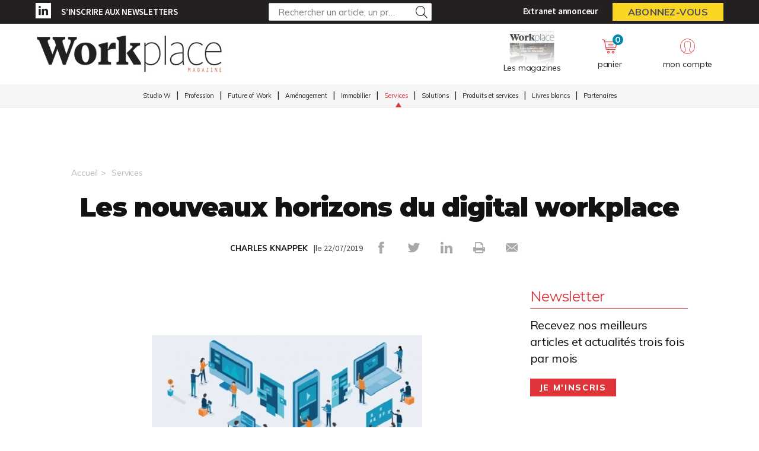

--- FILE ---
content_type: text/html; charset=UTF-8
request_url: https://workplacemagazine.fr/services/3984/les-nouveaux-horizons-du-digital-workplace
body_size: 14128
content:
<!DOCTYPE html>
<html lang="fr">
<head>
    <meta charset="UTF-8"/>
    <meta name="viewport" content="width=device-width, initial-scale=1, maximum-scale=1, user-scalable=no"/>
    <meta name="google-site-verification" content="XZr50yrPdYDSd8p4IX9NrRl24U97XX_GkEqSAyM1zw8"/>
    <title>Les nouveaux horizons du digital workplace</title>

        	<meta name="image" property="og:image" content="https://assets.pyc.fr/uploads/media/image/0001/13/e41b6b64fc3ab1a2e4524385455a4137fddbad50.jpeg" />
	<meta property="og:image:width" content="200" />
	<meta property="og:image:secure_url" content="https://assets.pyc.fr/uploads/media/image/0001/13/e41b6b64fc3ab1a2e4524385455a4137fddbad50.jpeg" />
	<meta property="og:site_name" content="Workplace Magazine" />
	<meta property="og:type" content="article" />
	<meta property="og:title" content="Les nouveaux horizons du digital workplace" />
	<meta property="og:url" content="https://workplacemagazine.fr/services/3984/les-nouveaux-horizons-du-digital-workplace" />
	<meta property="og:description" content="<br>" />

        <link rel="amphtml" href="https://workplacemagazine.fr/services/3984/les-nouveaux-horizons-du-digital-workplace?amp">

    <link rel="icon" type="image/png" href="/images/favicon/agi_favicon.ico">
    <link href="https://fonts.googleapis.com/css?family=Montserrat:200,400,600,700,900|Muli:400,600,700,800|Source+Sans+Pro:400,600" rel="stylesheet">
    <link rel="canonical" href="https://workplacemagazine.fr/services/3984/les-nouveaux-horizons-du-digital-workplace">

    <link rel="stylesheet" href="https://cdnjs.cloudflare.com/ajax/libs/font-awesome/6.4.2/css/all.min.css">
        <link rel="stylesheet" href="/package/fancybox/jquery.fancybox.min.css">
        <link rel="stylesheet" href="/package/slick-carousel/slick.css">
        <link rel="stylesheet" href="/package/slick-carousel/slick-theme.css">
        <link rel="stylesheet" href="/package/jquery/jquery-ui.theme.min.css">
        <link rel="stylesheet" href="/package/jquery/jquery-ui.min.css">
        <link rel="stylesheet" href="/package/chosen/chosen.min.css">
        <link rel="stylesheet" href="/css/agi/main.css">
        <link rel="stylesheet" href="/css/agi/pyc.css">
        <link rel="stylesheet" href="/css/style-webconference.css">
        <link rel="stylesheet" type="text/css" media="print" href="/css/agi/print.css" />
        <style>
            .alert-iframe-cookie{
                background-color:#CCC;
                padding: 20px 20px;
                color:#fff;
                text-align:center;
            }

            .button-container{
                margin: 10px auto;
            }

        </style></head>

<body>
<!-- Google Tag Manager (noscript) -->
<noscript>
    <iframe src="https://www.googletagmanager.com/ns.html?id=GTM-5J449BG" height="0" width="0" style="display:none;visibility:hidden"></iframe>
</noscript>
<!-- End Google Tag Manager (noscript) -->

<!-- START: HEADER-->
    <header class="header">
    <!--START:top-header-->
    <div class="row for-desktop">
        <div class="top-header">
            <div class="container">
                <div class="row">
                    <!--Social icons + newsletter link-->
                    <div class="col-md-4 col-lg-4 float-left vertical-align-middle no-r-padding">
                        <div class="social-icons">
                                                                                                                <a href="https://fr.linkedin.com/showcase/workplace-magazine" target="_blank" class="icon-linkedin"></a>                        </div>
                        <a href="/newsletter" class="link link-bold text-uppercase">S’inscrire aux newsletters</a>
                    </div>

                    <!--Search form-->
                    <div class="col-md-3 col-lg-4 float-left vertical-align-middle">
                        <form role="form" id="form-buscar-header-search" action="/recherche" method="POST">
                            <div class="form-sm input-group-icon no-padding no-margin">
                                <input name="search" type="text" id="search-desktop"
                                       value=""
                                       class="form-control"
                                       placeholder="Rechercher un article, un produit ..."
                                       aria-label="Rechercher un article, un produit ..."
                                       aria-describedby="basic-addon2">
                                <button type="submit" class="btn">
                                    <i class="icon-search"></i>
                                </button>
                            </div>
                        </form>
                    </div>

                    <!--subscription-->
                    <div class="col-md-5 col-lg-4 float-left vertical-align-middle">
                        <div class="float-right">
                            <a href="/admin/dashboard" class="link link-bold">Extranet annonceur</a>
                            <a href="/abonnements"
                               class="btn btn-sm btn-no-radius btn-warning btn-uppercase no-margin">Abonnez-vous</a>
                        </div>
                    </div>
                </div>
            </div>
        </div>
    </div>

    <!--START:content-header-->
    <div class="row">
        <div class="content-header">
            <div class="container">
                <div class="row">
                    <div class="display-table header-wrapper">
                        <!--logo-->
                        <div class="col-xs-4 col-sm-3 col-md-4 vertical-align-middle col-logo">
                            <a href="/" class="logo logo-sm logo-md">
                                                                    
    <img alt="WORKPLACE_LOGO.jpg" title="WORKPLACE_LOGO.jpg" src="https://assets.pyc.fr/uploads/media/image/0001/31/50432a2eb9d2179a608a11e9cc39b95984e8bb45.jpeg" width="470" height="82" sizes="(max-width: 470px) 100vw, 470px" loading="lazy" srcset="" />

                                                            </a>
                        </div>

                        <!--START:header-icon-buttons-->
                        <div class="col-xs-12 col-sm-9 col-md-7 vertical-align-middle no-l-padding for-desktop float-right">
                            <div class="header-buttons-wrapper">
                                <!--Latest-release-->
                                <a href="/calameo" class="box-latest-release">
                                    <div class="image">
                                        <span></span>
                                        <img src="https://i.calameoassets.com/251218103648-8f5572cd1da00be3905cc683e5ca8658/p1.jpg">
                                    </div>
                                    <div class="text">Les magazines</div>
                                </a>

                                <div class="dropdown dropdown-sm">
                                    <div class="item dropdown-btn" id="cartItem">
                                        <span class="notification">0</span>
                                        <i class="icon-store"></i>
                                        <div class="text-sm">panier</div>
                                    </div>
                                    <div class="dropdown-content border-top-basic-color-md" id="dropdownCartItem">
                                        <i class="icon-arrow-triangle-top center"></i>

                                        <div class="padding-b-10 text-left">
                                            <div class="row">
                                                <div class="col-xs-12 text-center padding-t-15">
                                                    <div class="title-sm-bold color-text-black margin-b-15">Ajouté au panier</div>
                                                    <p>Sous-total du panier (0 article(s)) :</p>

                                                    <div class="text-md color-text-second margin-b-20">
                                                        <strong>0,00 €</strong>
                                                    </div>
                                                    <a href="/boutique/mon-panier"
                                                       class="btn btn-outline-primary">Passer commande</a>
                                                </div>
                                            </div>
                                        </div>
                                    </div>
                                </div>

                                                                    <div class="dropdown">
                                        <div class="item dropdown-btn">
                                            <i class="icon-user"></i>

                                            <div class="text-sm">mon compte</div>
                                        </div>

                                        <div class="dropdown-content border-top-basic-color-md">
                                            <i class="icon-arrow-triangle-top"></i>

                                            <div class="content-two-columns padding-b-10 text-left">
                                                    <div class="col-xs-12 col-sm-12 col-md-6 padding-t-20 col-left match-height">
        <!--START:form-login-->
        <div class="row">
            <div class="col-xs-12">
                <div class="title-sm-bold color-text-black margin-b-25">Vous
                    avez déjà un compte
                </div>
            </div>
        </div>
        <div class="row">
            <div class="col-xs-12">
                <form method="post"
                      action="/connexion">
                    <div class="form-group">
                        <label>Email</label>
                        <input class="form-control"
                               id="username-header"
                               name="_username"
                               placeholder="Email"
                               required="required"
                               type="text"/>
                    </div>
                    <div class="form-group">
                        <label>Mot de passe</label>
                        <input class="form-control"
                               id="password-header"
                               name="_password"
                               required="required"
                               type="password"/>
                    </div>
                    <div class="row text-center">
                        <div class="col-xs-12 col-sm-9">
                            <div class="form-group no-b-padding text-center">
                                <button type="submit"
                                        class="btn btn-outline-primary btn-block no-r-margin">
                                    Connectez-vous
                                </button>
                                <a href="/mot-de-passe-oublie"
                                   class="link text-sm text-underline margin-t-5">Mot
                                    de passe oublié ?</a>
                            </div>
                        </div>
                    </div>
                </form>
            </div>
        </div>
    </div>
                                                <div class="col-xs-12 col-sm-12 col-md-6 padding-t-20 col-right match-height">
    <!--START:form-login-->
    <div class="row">
        <div class="col-xs-12">
            <div class="title-sm-bold color-text-black margin-b-10">
                Inscrivez-vous dès à présent
            </div>
        </div>
    </div>
    <div class="row">
        <div class="col-xs-12">
            <div class="margin-b-20"><span>Pourquoi ?</span></div>
            <div class="margin-b-20">
                <ul class="list-xs">
                    <li>
                        Pour tester l’abonnement : 5 articles offerts,
                        sans
                        engagement, à la création de votre compte.
                    </li>
                                            <li>Pour suivre vos commandes</li>
                                        <li>Pour gérer vos newsletters</li>
                </ul>
            </div>
            <div class="row text-center">
                <div class="col-xs-12 col-sm-9">
                    <div class="form-group no-b-padding">
                        <a href="/inscription"
                           class="btn btn-outline-primary btn-block no-r-margin">Je
                            crée mon compte</a>
                    </div>
                </div>
            </div>
            <div class="row margin-t-10">
                <div class="col-xs-12 login-button">
                    <div class="margin-b-5 text-sm text-bold"><span>Déjà abonné à Workplace Magazine
                        ?</span>
                    </div>
                    <a href="/activation/abonne"
                       class="text-underline text-sm link-black">Activez
                        vos droits d’accès pour profiter de toute
                        l’information en illimité.</a>
                </div>
            </div>
        </div>
    </div>
</div>
                                            </div>
                                        </div>
                                    </div>
                                                            </div>
                        </div>

                        <!--START:Content-for-small-devices-->
                        <div class="col-xs-12 col-sm-9 col-md-3 no-l-padding vertical-align-middle text-right float-right-tablet for-tablet">
                            <a href="/abonnements"
                               class="btn btn-lg btn-no-radius btn-warning btn-uppercase no-b-margin">S’abonner</a>
                            <a class="menu-link">
                                <div class="menu-hamb">
                                    <span class="menu-hamb-1"></span>
                                    <span class="menu-hamb-2"></span>
                                </div>
                                <span class="menu-title">Menu</span>
                            </a>
                        </div>
                    </div>

                </div>
            </div>
        </div>
    </div>

    <!--START:bottom-header-->
    <div class="row z-index-md">
        <div class="col-xs-12 bottom-header">
            <div class="container">
                <!--START:search-->
                <div class="row for-tablet">
                    <div class="col-xs-12">
                        <div class="margin-t-10 margin-b-10">
                            <form role="form" action="/recherche" id="form-buscar-header" method="POST">
                                <div class="input-group-icon no-padding no-margin">
                                    <input name="search" type="text" id="search-tablet"
                                           value=""
                                           class="form-control"
                                           placeholder="Rechercher un article, un produit ..."
                                           aria-label="Rechercher un article, un produit ..."
                                           aria-describedby="basic-addon2">
                                    <button type="submit" class="btn">
                                        <i class="icon-search"></i>
                                    </button>
                                </div>
                            </form>
                        </div>
                    </div>
                </div>

                <div class="row for-tablet">
                    <div class="col-xs-7">
                        <div class="margin-t-5 margin-b-15">
                                                        <a href="/connexion" class="link link-bold color-text-basic">Se connecter</a>
                                                    </div>
                    </div>
                                    </div>

                <!--START:main-menu-->
                <div class="row">
                    <div class="col-xs-12">
                        <div class="main-menu">
                            <ul class="nav">
                                                                                                                                                    <li >
                                            <a href="/studio-w">Studio W</a>
                                                                                    </li>
                                                                                                                                                                                                                                                            <li >
                                            <a href="/profession">Profession</a>
                                                                                    </li>
                                                                                                                                                                                                                                                            <li >
                                            <a href="/future-of-work">Future of Work</a>
                                                                                    </li>
                                                                                                                                                                                        <li >
                                            <a href="/amenagement">Aménagement</a>
                                                                                    </li>
                                                                                                                                                                                        <li >
                                            <a href="/immobilier">Immobilier</a>
                                                                                    </li>
                                                                                                                                                                                        <li class="active">
                                            <a href="/services">Services</a>
                                                                                    </li>
                                                                                                                                                                                        <li >
                                            <a href="/solutions">Solutions</a>
                                                                                            <ul class="sub-menu">
                                                                                                                                                                        <li>
                                                                <a href="/solutions/fournitures-de-bureau">
                                                                    Fournitures de bureau
                                                                </a>
                                                            </li>
                                                                                                                                                                                                                                <li>
                                                                <a href="/solutions/technologie-it">
                                                                    Technologie IT
                                                                </a>
                                                            </li>
                                                                                                                                                            </ul>
                                                                                    </li>
                                                                                                                                                                                        <li >
                                            <a href="/produits-et-services">Produits et services</a>
                                                                                    </li>
                                                                                                                                                                                        <li >
                                            <a href="/livres-blanc">Livres blancs</a>
                                                                                    </li>
                                                                                                                                                                                        <li >
                                            <a href="/partenaires">Partenaires</a>
                                                                                    </li>
                                                                                                </ul>
                        </div>
                    </div>
                </div>

                <div class="row for-tablet">
                    <div class="col-xs-12">
                        <div class="box-separator-top">
                            <ul>
                                <li class="padding-b-15">
                                    <a href="/boutique/mon-panier" class="link-black">
                                        Panier
                                        <span class="text-sm color-text-darken-blue">(0)</span>
                                    </a>
                                </li>
                                <li class="padding-b-15">
                                    <a href="/calameo" class="link-black">Consultez le dernier numéro</a>
                                </li>
                                <li class="padding-b-15">
                                    <a href="/newsletter" class="link-black">S’inscrire aux newsletters</a>
                                </li>
                            </ul>
                        </div>
                    </div>
                    <div class="col-xs-12">
                        <div class="social-icons icons-bordered margin-b-20">
                                                                                    <a href="https://fr.linkedin.com/showcase/workplace-magazine" target="_blank" class="icon-linkedin"></a>                                                    </div>
                    </div>
                </div>

            </div>
        </div>
    </div>
</header>

<!-- CONTENT-->
<div class="main">
        <div class="big-bg-ad">
            <ins data-revive-zoneid="153" data-revive-id="45ee34ace6c060c56e03058693539376"></ins>
    </div>

        <div class="container color-bg-white">
        <!--START:Add-vertical-->
<div class="row">
    <div class="col-xs-12 no-padding">
        <div class="margin-b-20 margin-t-20 text-center affiz-center">
                <ins data-revive-zoneid="154" data-revive-id="45ee34ace6c060c56e03058693539376"></ins>
        </div>
    </div>
</div>        <!--START:breadcrumb-->
<div class="row">
    <div class="col-xs-12">
        <ul class="breadcrumb">
            <li><a href="/">Accueil</a></li>
                            <li><a href="/services">Services</a></li>
                    </ul>
    </div>
</div>

        <!--START:title-article-->
<div class="row">
    <article>
        <div class="col-xs-12">
            <div class="article-header text-center">
                <h1>Les nouveaux horizons du digital workplace</h1>
                <span>
                    <form role="form" class="form-keywords" action="/recherche" method="POST">
                        <input name="search" type="hidden" id="search"
                               value="CHARLES KNAPPEK"
                               class="form-control"
                               aria-describedby="basic-addon2">
                        <button type="submit">
                            <a>CHARLES KNAPPEK</a>
                        </button>
                    </form>
                    |le 22/07/2019
                    <ul class="social-icons">
    <li><a href="http://www.facebook.com/sharer.php?u=https://workplacemagazine.fr/services/3984/les-nouveaux-horizons-du-digital-workplace" target="_blank" data-href="https://workplacemagazine.fr/services/3984/les-nouveaux-horizons-du-digital-workplace" onclick="ga('send', 'event', 'partage', 'click', 'Facebook');"><i class="icon-facebook"></i></a></li>
    <li><a href="http://twitter.com/share?url=https://workplacemagazine.fr/services/3984/les-nouveaux-horizons-du-digital-workplace" target="_blank" data-url="https://workplacemagazine.fr/services/3984/les-nouveaux-horizons-du-digital-workplace" onclick="ga('send', 'event', 'partage', 'click', 'Twitter');"><i class="icon-twitter"></i></a></li>
    <li><a href="https://www.linkedin.com/shareArticle?mini=true&url=https://workplacemagazine.fr/services/3984/les-nouveaux-horizons-du-digital-workplace" target="_blank" onclick="ga('send', 'event', 'partage', 'click', 'Linkedin');"><i class="icon-linkedin"></i></a></li>
    <li><a href="javascript:window.print()"><i class="icon-print"></i></a></li>
    <li><a href="#"><i
                    class="icon-envelope send-article-mail"
                    data-site="Workplace Magazine"
                    data-title="Les nouveaux horizons du digital workplace"
                    data-contributor="CHARLES KNAPPEK"
                    data-chapo="Faire de leur environnement de travail un écosystème numérique à part entière est devenu une problématique incontournable pour les entreprises. Le passage au « digital workplace », parce qu&amp;#8217;il améliore la connaissance de l&amp;#8217;usage des espaces et permet la mise en place de nouveaux services au profit des collaborateurs et des prestataires, redéfinit en profondeur les usages et les mentalités."
            ></i></a></li>
</ul>                </span>
            </div>
        </div>
    </article>
</div>
        <!--START:article-->
        <div class="row">
            <article>
                <div class="article-content">
                    <div class="col-xs-12">
                        <div class="article-body">
                            <div class="titles-second-color">
                                <div class="row">
                                    <div class="col-xs-12 ">
                                        <div class="article-media">
                                                                                            
    <img alt="picture" title="picture" src="https://assets.pyc.fr/uploads/media/image/0001/13/thumb_12750_image_article_photo.jpeg" width="236" height="236" sizes="(max-width: 236px) 100vw, 236px" srcset="" />

                                                                                        <span class="col-xs-12">
                                                                                                <br>                                             </span>
                                        </div>
                                    </div>

                                    <div class="col-xs-12">
                                                                                    <em><p>Faire de leur environnement de travail un écosystème numérique à part entière est devenu une problématique incontournable pour les entreprises. Le passage au « digital workplace », parce qu&#8217;il améliore la connaissance de l&#8217;usage des espaces et permet la mise en place de nouveaux services au profit des collaborateurs et des prestataires, redéfinit en profondeur les usages et les mentalités.</p></em>
                                        
                                        <p><p>Digitaliser pour mieux g&eacute;rer les ressources. Tel pourrait &ecirc;tre le leitmotiv des entreprises, de plus en plus nombreuses, qui engagent leur transition vers le &laquo;&nbsp;digital workplace&nbsp;&raquo;. Leur d&eacute;marche r&eacute;pond pour l&rsquo;essentiel &agrave; une double probl&eacute;matique&nbsp;: inventorier en temps r&eacute;el l&rsquo;utilisation de leurs espaces de travail, souvent mal connue, afin d&rsquo;en optimiser la gestion&nbsp;; et d&eacute;ployer de nouveaux services destin&eacute;s &agrave; am&eacute;liorer la qualit&eacute; de vie au travail des collaborateurs &ndash; via le facility management en particulier &ndash; et les missions des prestataires. &laquo;&nbsp;<i>Les entreprises sont de plus en plus conscientes de la n&eacute;cessit&eacute; de digitaliser leurs activit&eacute;s en mati&egrave;re de gestion du workplace, </i>d&eacute;crypte Pierre Lusteau, directeur d&rsquo;Aremis, sp&eacute;cialis&eacute; dans la gestion de l&rsquo;immobilier et de l&rsquo;environnement de travail.<i> Il y a encore quatre ou cinq ans, elles s&rsquo;en faisaient une id&eacute;e assez vague. Aujourd&rsquo;hui, le sujet est au c&oelig;ur de leur r&eacute;flexion.&nbsp;</i>&raquo; Mais cette prise de conscience se traduit encore timidement sur le terrain, o&ugrave; les barri&egrave;res technologiques restent importantes. Dans une enqu&ecirc;te men&eacute;e par le club digital de l&rsquo;Arseg entre ao&ucirc;t et octobre 2018, 64 % des donneurs d&rsquo;ordres regrettaient par exemple un manque de connaissances des technologies. Parmi les autres freins identifi&eacute;s &agrave; la digitalisation, le co&ucirc;t de mise en place ou d&rsquo;&eacute;volution des syst&egrave;mes arrive en t&ecirc;te, suivi de l&rsquo;accompagnement au changement et la multiplication des applications ou encore le manque d&rsquo;ad&eacute;quation entre les solutions et les besoins.</p>
<p>&nbsp;</p>
<p><strong>Am&eacute;liorer l&rsquo;environnement et les services rendus</strong></p>
<p>Economiquement, la digitalisation se justifie plus que jamais&nbsp;: avec le d&eacute;veloppement et la banalisation du t&eacute;l&eacute;travail, un nombre croissant de postes sont vacants dans les bureaux. Le co&ucirc;t est r&eacute;el pour les entreprises qui voient dans la mise &agrave; disposition de ces espaces inoccup&eacute;s le meilleur moyen d&rsquo;optimiser leurs surfaces. Pour autant, la gestion du parc de bureaux ne repr&eacute;sente qu&rsquo;une partie du digital workplace dans son acception globale. Un grand nombre de services peuvent en effet &ecirc;tre propos&eacute;s, aussi bien pour les occupants (pilotage automatique des stores et de l&rsquo;&eacute;clairage en fonction de l&rsquo;ensoleillement ou via un smartphone&hellip;) que pour les professionnels (pilotage &eacute;nerg&eacute;tique &agrave; distance&hellip;). Selon l&rsquo;enqu&ecirc;te Club Digital Arseg, l&rsquo;am&eacute;lioration de l&rsquo;environnement et des services rendus aux occupants est m&ecirc;me l&rsquo;enjeu n&deg;1 de la digitalisation, devant la fluidit&eacute; du fonctionnement (2e) et le suivi des consommations, des co&ucirc;ts et de l&rsquo;occupation des b&acirc;timents (3e).</p>
<p>Pour digitaliser, les entreprises peuvent pousser le curseur plus ou moins loin, en fonction des moyens dont elles disposent. L&rsquo;id&eacute;al est bien s&ucirc;r de partir d&rsquo;une feuille blanche en investissant des locaux neufs &agrave; l&rsquo;occasion d&rsquo;un d&eacute;m&eacute;nagement ou en faisant construire un nouvel immeuble en BIM avec une maquette num&eacute;rique param&eacute;trique 3D du b&acirc;timent. Toutefois, &laquo;<i>&nbsp;les immeubles de bureaux sont rarement adapt&eacute;s au digital workplace en termes de connectivit&eacute;,</i> souligne Cyril Dugu&eacute;, dirigeant-fondateur de Convergence Ing, soci&eacute;t&eacute; sp&eacute;cialis&eacute;e en conseil aux entreprises.<i> Les nouveaux b&acirc;timents en BIM exploitation sont adapt&eacute;s, mais ils commencent &agrave; peine &agrave; tourner, on est encore au d&eacute;but de l&rsquo;histoire.</i>&nbsp;&raquo;</p>
<p>&nbsp;</p>
<p><img class="myclass" src="http://img.pyc.fr/ArsegInfo/articles/photos/smartbuilding.jpg" border="0" alt="smartbuilding.jpg" style="vertical-align: middle; height: 358px; width: 600px;" /></p>
<p><span style="color: #888888;"><i>Avec la multiplication des applications et autres objets connect&eacute;s, l'interconnexion et le pilotage des nombreux syst&egrave;mes d'information sont au coeur des enjeux de l'environnement de travail num&eacute;rique et du smart building.</i></span></p>
<p>&nbsp;</p>
<p><strong>G&eacute;rer au mieux les donn&eacute;es</strong></p>
<p>Par ailleurs, des solutions alternatives existent dans le parc ancien, sans qu&rsquo;il soit m&ecirc;me toujours n&eacute;cessaire d&rsquo;installer des capteurs. &laquo;&nbsp;<i>Il est possible d&rsquo;extraire des informations utiles sur l&rsquo;utilisation d&rsquo;un immeuble,</i> confirme Marc Bertier, consultant chez Colliers International France. <i>Il peut s&rsquo;agir d&rsquo;informations collect&eacute;es &agrave; des points pr&eacute;cis &ndash; souvent le contr&ocirc;le d&rsquo;acc&egrave;s &ndash; de l&rsquo;immeuble qui indiquent un taux de pr&eacute;sence au sein des locaux.&nbsp;</i>&raquo; D&rsquo;autres donn&eacute;es sont facilement accessibles &agrave; l&rsquo;employeur&nbsp;: les adresses IP permettent par exemple de se faire une id&eacute;e assez pr&eacute;cise du taux d&rsquo;occupation d&rsquo;un immeuble, voire de l&rsquo;utilisation de telle cat&eacute;gorie de locaux. Ces donn&eacute;es, si elles permettent d&rsquo;am&eacute;liorer la vision de ses espaces par l&rsquo;entreprise, ne permettent pas en revanche d&rsquo;agir, ou &agrave; la marge, sur leur optimisation. Pour ce faire, il est possible de mettre en place des fonctionnalit&eacute;s simples via la messagerie d&rsquo;entreprise ou de piloter la r&eacute;servation des salles avec des &eacute;crans tactiles ou des capteurs d&rsquo;occupation. Quelques entreprises ont d&eacute;velopp&eacute; des technologies adapt&eacute;es &agrave; toutes les configurations en installant notamment des capteurs &agrave; des emplacements strat&eacute;giques des bureaux pour analyser le taux d&rsquo;occupation et les d&eacute;placements des salari&eacute;s. Collect&eacute;es anonymement, les donn&eacute;es permettent de r&eacute;server des espaces ou de partager les bureaux lorsque leurs occupants sont en d&eacute;placement&nbsp;; elles peuvent aussi &ecirc;tre synchronis&eacute;es avec les outils de l&rsquo;entreprise (par exemple pour coupler le chauffage d&rsquo;une salle avec les r&eacute;servations). &nbsp;&laquo;&nbsp;<i>La notion de ressource partag&eacute;e dans l&rsquo;entreprise est fondamentale pour comprendre le mouvement en direction du digital workplace,</i> d&eacute;crypte Pierre Lusteau. <i>Par exemple, les salles de r&eacute;union figurent parmi les ressources les plus convoit&eacute;es de l&rsquo;entreprise. Elles sont &agrave; tout le monde et donc &agrave; personne. Pour en am&eacute;liorer l&rsquo;usage, on peut facilement mesurer leur taux d&rsquo;occupation sans identifier les personnes.&nbsp;</i>&raquo; Et ainsi lever l&rsquo;un des autres freins rencontr&eacute;s par les entreprises dans leur d&eacute;marche vers le digital workplace&nbsp;: la crainte des collaborateurs de perdre le contr&ocirc;le de leurs donn&eacute;es personnelles. La collecte de donn&eacute;es dans des espaces anonymes comme les salles de r&eacute;union appelle ainsi souvent &agrave; des actions &agrave; plus grande &eacute;chelle. La transition vers le digital workplace peut ainsi se heurter &agrave; la r&eacute;sistance d&rsquo;une partie des collaborateurs. &laquo;&nbsp;<i>Les salari&eacute;s sont tr&egrave;s demandeurs de services, mais rechignent dans le m&ecirc;me temps &agrave; l&rsquo;id&eacute;e de partager les informations relatives &agrave; leur activit&eacute; professionnelle,</i> indique Pierre Lusteau. <i>C&rsquo;est paradoxal quand on compare avec l&rsquo;utilisation qui est faite de leurs donn&eacute;es personnelles sur les r&eacute;seaux sociaux. Il y a une vraie d&eacute;fiance &agrave; l&rsquo;&eacute;gard des employeurs.&nbsp;</i>&raquo; Surtout, la digitalisation doit &ecirc;tre pens&eacute;e en fonction du profil des collaborateurs. Aller trop vite faute d&rsquo;avoir anticip&eacute; les r&eacute;actions est une erreur souvent commise&nbsp;: &laquo;&nbsp;<i>ce sont surtout les anciennes g&eacute;n&eacute;rations qui sont pr&eacute;sentes dans l&rsquo;entreprise, </i>rappelle Cyril Dugu&eacute;.<i> Si les jeunes sont mobiles et consomment facilement les nouveaux services, les seniors peuvent vite se retrouver d&eacute;phas&eacute;s.&nbsp;</i>&raquo;</p>
<p>&nbsp;</p>
<p><img class="myclass" src="http://img.pyc.fr/image/WPM/img3-article-les-nouveaux-horizons.jpg" border="0" alt="" width="600" /></p>
<p>&nbsp;</p>
<p><strong>Un levier de profits au-del&agrave; des co&ucirc;ts</strong></p>
<p>Autant de facteurs &agrave; prendre en compte au moment d&rsquo;amorcer la transition vers le digital, car &eacute;quiper et entretenir un b&acirc;timent en domotique reste cher. &laquo;&nbsp;<i>Pour justifier l&rsquo;investissement, la r&eacute;alisation d&rsquo;&eacute;conomies d&rsquo;&eacute;chelle ne suffit pas. Il faut aussi s&rsquo;int&eacute;resser au bien-&ecirc;tre des collaborateurs</i>&nbsp;&raquo;, pr&eacute;vient Cyril Dugu&eacute;, chez Convergence Ing. Pierre Lusteau rench&eacute;rit&nbsp;: &laquo;&nbsp;<i>un workplace de qualit&eacute; a un impact fort sur l&rsquo;engagement des salari&eacute;s. Il devient donc un levier de profits et pas seulement de co&ucirc;ts s&rsquo;il propose des services pour emporter l&rsquo;adh&eacute;sion</i>&nbsp;&raquo;. &laquo;<i>&nbsp;Le ROI n&rsquo;est pas prouv&eacute; aujourd&rsquo;hui</i>, estime pour sa part Dominique Delattre-Demetz, DET chez Saint-Gobain. <i>Si on veut rentrer dans cette d&eacute;marche, on doit accepter de partir en pilote.</i>&nbsp;&raquo; C&rsquo;est dans cette optique que Saint-Gobain s&rsquo;appr&ecirc;te &agrave; prendre possession en octobre prochain &agrave; La D&eacute;fense de son nouveau si&egrave;ge social, dont il sera locataire unique aupr&egrave;s de Vinci. Con&ccedil;u en full-BIM, le b&acirc;timent disposera d&rsquo;un &laquo;&nbsp;hub data&nbsp;&raquo; regroupant les donn&eacute;es de 28 outils diff&eacute;rents. &laquo;&nbsp;<i>L&rsquo;objectif est de faire remonter toutes les donn&eacute;es et de d&eacute;terminer plusieurs indicateurs qui seront automatiquement mis &agrave; disposition des collaborateurs de la direction de l&rsquo;environnement de travail et des prestataires,</i> pr&eacute;cise Dominique Delattre-Demetz. <i>Il peut s&rsquo;agir de la fr&eacute;quentation des locaux, du taux d&rsquo;occupation des salles de r&eacute;union ou du stock disponible de consommables.&nbsp;</i>&raquo; Saint-Gobain place la flexibilit&eacute; au c&oelig;ur de sa d&eacute;marche. &laquo;&nbsp;<i>Les indicateurs doivent &eacute;voluer dans le temps en fonction des besoins de l&rsquo;entreprise</i>, ajoute Dominique Delattre-Demetz. <i>Cela implique la mise en place d&rsquo;un comit&eacute; d&rsquo;innovation mensuel avec l&rsquo;ensemble des prestataires pour bien recalibrer la pertinence des indicateurs et s&rsquo;assurer qu&rsquo;ils ont permis d&rsquo;avancer.</i>&nbsp;&raquo;&nbsp;L&rsquo;entreprise pr&eacute;voit aussi d&rsquo;int&eacute;grer cette comp&eacute;tence IT au sein de sa direction pour &ecirc;tre en mesure de r&eacute;viser &agrave; tout moment les indicateurs.&nbsp;Pour Dominique Delattre-Demetz, la satisfaction des occupants justifie ces investissements. &laquo;&nbsp;<i>On demande de plus en plus &agrave; des collaborateurs sous tension permanente. L&rsquo;entreprise doit donc pouvoir leur proposer un espace tr&egrave;s agile pour qu&rsquo;ils ne s&rsquo;encombrent pas l&rsquo;esprit des petits d&eacute;tails du quotidien.</i>&nbsp;&raquo; Un digital workplace r&eacute;ussi est avant tout celui qui arrive &agrave; se faire oublier.</p>
<p>&nbsp;</p>
<p>&nbsp;&nbsp; <img class="myclass" src="http://img.pyc.fr/image/00Workplace/6439965/graph%20club%20digital%201.jpg" border="0" alt="" /></p>
<p><img class="myclass" src="http://img.pyc.fr/image/00Workplace/6439965/club%20digital%202.jpg" border="0" alt="" /></p>
<p>&nbsp;</p>
<p>&nbsp;</p>
<p>&nbsp;</p></p>
                                        <p>
                                            
                                        </p>
                                    </div>

                                </div>
                            </div>
                        </div>
                        <!--START:article-footer-->
                        <div class="article-footer">
    <div class="margin-b-30">
                    <form role="form" class="form-keywords" action="/recherche" method="POST" >
                <input name="keyword" type="hidden" id="keyword"
                       value="Digital workplace"
                       class="form-control"
                       placeholder="Rechercher un article, un produit ..."
                       aria-label="Rechercher un article, un produit ..."
                       aria-describedby="basic-addon2">
                <button type="submit" class="btn btn btn-info btn-sm">
                    Digital workplace
                </button>
            </form>
                    <form role="form" class="form-keywords" action="/recherche" method="POST" >
                <input name="keyword" type="hidden" id="keyword"
                       value="Digitalisation"
                       class="form-control"
                       placeholder="Rechercher un article, un produit ..."
                       aria-label="Rechercher un article, un produit ..."
                       aria-describedby="basic-addon2">
                <button type="submit" class="btn btn btn-info btn-sm">
                    Digitalisation
                </button>
            </form>
                    <form role="form" class="form-keywords" action="/recherche" method="POST" >
                <input name="keyword" type="hidden" id="keyword"
                       value="Environnement de travail"
                       class="form-control"
                       placeholder="Rechercher un article, un produit ..."
                       aria-label="Rechercher un article, un produit ..."
                       aria-describedby="basic-addon2">
                <button type="submit" class="btn btn btn-info btn-sm">
                    Environnement de travail
                </button>
            </form>
            </div>

            <div class="row">
            <div class="col-xs-12">
                <!--START:list-post-->
                <div class="list-cards">
                    <!--START:title-->
                    <div class="row margin-t-20">
                        <div class="col-xs-12">
                            <div class="title title-separator title-muted">
                                Sur le même thème
                                <span class="sep-default display-gcm"></span>
                            </div>
                        </div>
                    </div>
                    <!--START:content-->
                    <div class="row">
                                                    <div class="col-xs-12 col-sm-6">
                                <a href="/future-of-work/31341/l-etat-lance-visio-sa-solution-de-visioconference-souveraine" class="card card-vertical card-basic-color card-has-border-bottom">
                                    <div class="row">
                                                                                    <div class="col-xs-5">
                                                <div class="card-image">
                                                    
    <img alt="" title="" src="https://assets.pyc.fr/uploads/media/image/0001/92/a033f5c2e5bfce6e27e955d520237286f6d8f49e.png" width="" height="" sizes="(max-width: 1638px) 100vw, 1638px" loading="lazy" style="max-height:75px;" srcset="" />

                                                </div>
                                            </div>
                                                                                <div class="col-xs-7">
                                            <div class="card-content ">
                                                <h3 class="title" style="height: 90px;overflow: hidden;">L’État lance « Visio », sa solution de visioconférence souv...</h3>
                                            </div>
                                        </div>
                                    </div>
                                </a>
                            </div>
                                                    <div class="col-xs-12 col-sm-6">
                                <a href="/solutions/31144/le-groupe-bruneau-accelere-sur-l-it-en-achetant-officeeasy" class="card card-vertical card-basic-color card-has-border-bottom">
                                    <div class="row">
                                                                                    <div class="col-xs-5">
                                                <div class="card-image">
                                                    
    <img alt="De gauche à droite : Nicolas Potier (conseil d&#039;administration du Groupe Bruneau), François Gobillon (directeur général d’OfficeEasy), Laurent Bellot (président-directeur général du Groupe Bruneau). " title="" src="https://assets.pyc.fr/uploads/media/image/0001/91/133ab2cddc76dd4d3153aa35c4471c0fa7e09e90.jpg" width="" height="" sizes="(max-width: 1160px) 100vw, 1160px" loading="lazy" style="max-height:75px;" srcset="" />

                                                </div>
                                            </div>
                                                                                <div class="col-xs-7">
                                            <div class="card-content ">
                                                <h3 class="title" style="height: 90px;overflow: hidden;">Le Groupe Bruneau accélère sur l’IT en achetant OfficeEasy ...</h3>
                                            </div>
                                        </div>
                                    </div>
                                </a>
                            </div>
                                                    <div class="col-xs-12 col-sm-6">
                                <a href="/amenagement/30311/dans-les-bureaux-de-forvis-mazars-l-art-d-apprendre-la-maniere-de-recevoir" class="card card-vertical card-basic-color card-has-border-bottom">
                                    <div class="row">
                                                                                    <div class="col-xs-5">
                                                <div class="card-image">
                                                    
    <img alt="01" title="" src="https://assets.pyc.fr/uploads/media/image/0001/91/4aff09ddd258532ba424f7656e661caf516db2c8.jpg" width="" height="" sizes="(max-width: 1061px) 100vw, 1061px" loading="lazy" style="max-height:75px;" srcset="" />

                                                </div>
                                            </div>
                                                                                <div class="col-xs-7">
                                            <div class="card-content ">
                                                <h3 class="title" style="height: 90px;overflow: hidden;">Dans les bureaux de Forvis Mazars : l’art d’apprendre, la man...</h3>
                                            </div>
                                        </div>
                                    </div>
                                </a>
                            </div>
                                                    <div class="col-xs-12 col-sm-6">
                                <a href="/profession/30471/buzzy-ratios-2025-les-environnements-de-travail-face-au-cout-immobilier" class="card card-vertical card-basic-color card-has-border-bottom">
                                    <div class="row">
                                                                                    <div class="col-xs-5">
                                                <div class="card-image">
                                                    
    <img alt="" title="" src="https://assets.pyc.fr/uploads/media/image/0001/90/e8ceeef88544a9ac2977877a0f1de346cc1fc3df.jpg" width="" height="" sizes="(max-width: 800px) 100vw, 800px" loading="lazy" style="max-height:75px;" srcset="" />

                                                </div>
                                            </div>
                                                                                <div class="col-xs-7">
                                            <div class="card-content ">
                                                <h3 class="title" style="height: 90px;overflow: hidden;">Buzzy Ratios 2025 : les environnements de travail face au coût i...</h3>
                                            </div>
                                        </div>
                                    </div>
                                </a>
                            </div>
                                            </div>
                </div>
            </div>
        </div>
    </div>                    </div>
                </div>

                <!--START:sidebar-->
                <div class="sidebar">
    <div class="col-xs-12">
        <!--START:well-newsletter-->
        <div class="well margin-b-50 hidden-down-768">
            <div class="title">Newsletter<span></span></div>
<p>Recevez nos meilleurs articles et actualités trois fois par mois</p>
<a href="/newsletter" class="btn btn-primary">Je m'inscris</a>        </div>

    <!--START:well-add-->
            <div class="well add text-center">
                <ins data-revive-zoneid="156" data-revive-id="45ee34ace6c060c56e03058693539376"></ins>
        </div>
    
    <!--START:well-list-articles-->
            <div class="well list-posts margin-b-50 hidden-down-768">
            <div class="title">Les plus lus<span></span></div>
            <ol>
                                                    <li>
                        <a href="/future-of-work/31328/2050-entre-fascination-et-vigilance-l-ia-vue-par-les-salaries">2050 : entre fascination et vigilance, l’IA vue par les salariés</a>
                    </li>
                                    <li>
                        <a href="/future-of-work/31341/l-etat-lance-visio-sa-solution-de-visioconference-souveraine">L’État lance « Visio », sa solution de visioconférence souveraine</a>
                    </li>
                                    <li>
                        <a href="/amenagement/31256/dans-les-bureaux-de-mckinsey-hub-europeen">Dans les bureaux de McKinsey : hub européen</a>
                    </li>
                                    <li>
                        <a href="/amenagement/20024/dans-les-bureaux-de-l-occitane-maison-de-provence">Dans les bureaux de... l&#039;Occitane : maison de Provence</a>
                    </li>
                                    <li>
                        <a href="/profession/31284/nouvelle-gouvernance-chez-korus-group">Nouvelle gouvernance chez Korus Group </a>
                    </li>
                            </ol>
        </div>
    
    <!--START:well-add-->
            <div class="well add text-center">
                <ins data-revive-zoneid="151" data-revive-id="45ee34ace6c060c56e03058693539376"></ins>
        </div>
        </div>
</div>            </article>
        </div>

            <!--START:similar-products-->
    <div class="list-element-ui">
        <!--START:title-->
        <div class="row">
            <div class="col-xs-12">
                <div class="title-separator title-muted title-product">
                    Produits et services
                </div>
            </div>
        </div>
        <!--START:content-->
        <div class="row section-products-services">
                            <div class="col-xs-12 col-sm-3">
                    <a href="/produits-et-services/217/federez-vos-equipes-grace-au-digital" class="card card-has-bg match-height">
                        <div class="card-image">
                                                            
    <img alt="Workplace.png" title="Workplace.png" src="https://assets.pyc.fr/uploads/media/product/0001/91/thumb_90705_product_home.png" width="" height="" sizes="(max-width: 275px) 100vw, 275px" loading="lazy" srcset="" />

                                                    </div>
                        <div class="card-content same-height margin-b-10">
                            <h3 class="title">Fédérez vos équipes grâce au Digital</h3>
                            <span class="color-text-basic text-uppercase color-text-grey">CAMILEIA</span>
                        </div>
                    </a>
                </div>
                            <div class="col-xs-12 col-sm-3">
                    <a href="/produits-et-services/838/moffi-outil-de-gestion-du-travail-hybride" class="card card-has-bg match-height">
                        <div class="card-image">
                                                            
    <img alt="Visuel WP 1.png" title="Visuel WP 1.png" src="https://assets.pyc.fr/uploads/media/product/0001/52/thumb_51539_product_home.png" width="" height="" sizes="(max-width: 275px) 100vw, 275px" loading="lazy" srcset="" />

                                                    </div>
                        <div class="card-content same-height margin-b-10">
                            <h3 class="title">MOFFI - Outil de gestion du travail hybride</h3>
                            <span class="color-text-basic text-uppercase color-text-grey">MOFFI</span>
                        </div>
                    </a>
                </div>
                            <div class="col-xs-12 col-sm-3">
                    <a href="/produits-et-services/1310/travail-hybride-smart-office-optimisez-la-gestion-de-vos-espaces-de-travail" class="card card-has-bg match-height">
                        <div class="card-image">
                                                            
    <img alt="SmartOffice.png" title="SmartOffice.png" src="https://assets.pyc.fr/uploads/media/product/0001/72/thumb_71690_product_home.png" width="" height="" sizes="(max-width: 275px) 100vw, 275px" loading="lazy" srcset="" />

                                                    </div>
                        <div class="card-content same-height margin-b-10">
                            <h3 class="title">Travail hybride, Smart Office : Optimisez la gestion de vos espaces de travail</h3>
                            <span class="color-text-basic text-uppercase color-text-grey">UBIGREEN</span>
                        </div>
                    </a>
                </div>
                            <div class="col-xs-12 col-sm-3">
                    <a href="/produits-et-services/1362/moffi-outil-de-gestion-du-travail-hybride" class="card card-has-bg match-height">
                        <div class="card-image">
                                                            
    <img alt="img_principale_youtube (002).jpg" title="img_principale_youtube (002).jpg" src="https://assets.pyc.fr/uploads/media/product/0001/75/thumb_74861_product_home.jpg" width="" height="" sizes="(max-width: 275px) 100vw, 275px" loading="lazy" srcset="" />

                                                    </div>
                        <div class="card-content same-height margin-b-10">
                            <h3 class="title">MOFFI - Outil de gestion du travail hybride</h3>
                            <span class="color-text-basic text-uppercase color-text-grey">MOFFI</span>
                        </div>
                    </a>
                </div>
                    </div>
    </div>

<!--START:similar-rubric-->
    <div class="row">
        <div class="col-xs-12">
            <!--START:comments-->
            <div class="list-cards">
                <!--START:title-->
                <div class="row margin-t-20">
                    <div class="col-xs-12">
                        <div class="title title-separator title-muted">
                            Dans la même rubrique
                            <span class="sep-default display-gcm"></span>
                        </div>
                    </div>
                </div>
                <!--START:content-->
                <div class="row margin-b-10">
                                            <div class="col-xs-4">
                            <a href="/services/31257/fm-un-marche-evalue-a-plus-de-100-md" class="card card-basic-color">
                                <div class="card-image match-height">
                                                                            
    <img alt="" title="" src="https://assets.pyc.fr/uploads/media/image/0001/92/thumb_91111_image_big.jpg" width="" height="" sizes="(max-width: 500px) 100vw, 500px" loading="lazy" srcset="" />

                                                                    </div>
                                <div class="card-content">

                                    <h3>FM : un marché évalué à plus de 100 Md€</h3>

                                    <div class="card-info card-article text-xs text-muted">19/01/2026</div>
                                </div>
                            </a>
                        </div>
                                            <div class="col-xs-4">
                            <a href="/services/31202/armonia-annonce-l-acquisition-d-enfin-lundi" class="card card-basic-color">
                                <div class="card-image match-height">
                                                                            
    <img alt="" title="" src="https://assets.pyc.fr/uploads/media/image/0001/92/thumb_91019_image_big.jpg" width="" height="" sizes="(max-width: 500px) 100vw, 500px" loading="lazy" srcset="" />

                                                                    </div>
                                <div class="card-content">

                                    <h3>Armonia annonce l’acquisition d’Enfin Lundi</h3>

                                    <div class="card-info card-article text-xs text-muted">12/01/2026</div>
                                </div>
                            </a>
                        </div>
                                            <div class="col-xs-4">
                            <a href="/services/31182/une-nouvelle-presidente-pour-le-gps" class="card card-basic-color">
                                <div class="card-image match-height">
                                                                            
    <img alt="" title="" src="https://assets.pyc.fr/uploads/media/image/0001/91/thumb_90990_image_big.jpg" width="" height="" sizes="(max-width: 500px) 100vw, 500px" loading="lazy" srcset="" />

                                                                    </div>
                                <div class="card-content">

                                    <h3>Une nouvelle présidente pour le GPS</h3>

                                    <div class="card-info card-article text-xs text-muted">08/01/2026</div>
                                </div>
                            </a>
                        </div>
                                    </div>
            </div>
        </div>
    </div>
    </div>
</div>

<!--START:Footer-->
    <footer class="footer">
    <div class="content-footer">
        <div class="container">
            <div class="row">
                                <div class="col-xs-6 col-sm-3 col-md-3">
                    <span class="title text-uppercase">Les services</span>
                    <ul class="nav">
                        <li><a href="/profil/edit">Accéder à votre compte</a></li>
                        <li><a href="/activation/abonne">Activer vos droits d’accès abonné</a></li>
                        <li><a href="/calameo">Consulter les magazines</a></li>
                        <li><a href="/numeros">Acheter un numéro</a></li>
                        <li><a href="/newsletter">S’inscrire aux newsletters</a></li>
                        <li><a href="/admin/dashboard">Se connecter à l’extranet annonceur</a></li>
                        <li><a href="/nous-contacter">Nous contacter</a></li>
                    </ul>
                </div>
                
                                <div class="col-xs-6 col-sm-3 col-md-3">
                    <span class="title text-uppercase">L’essentiel</span>
                    <ul class="nav">
                                                                                                                    <li><a href="/studio-w">Studio W</a></li>
                                                                                                                                                                                                    <li><a href="/profession">Profession</a></li>
                                                                                                                                                                                                    <li><a href="/future-of-work">Future of Work</a></li>
                                                                                                                                                <li><a href="/amenagement">Aménagement</a></li>
                                                                                                                                                <li><a href="/immobilier">Immobilier</a></li>
                                                                                                                                                <li><a href="/services">Services</a></li>
                                                                                                                                                <li><a href="/solutions">Solutions</a></li>
                                                                                                                                                <li><a href="/produits-et-services">Produits et services</a></li>
                                                                                                                                                <li><a href="/livres-blanc">Livres blancs</a></li>
                                                                                                                                                <li><a href="/partenaires">Partenaires</a></li>
                                                                        </ul>
                </div>
                                <div class="col-xs-12 col-sm-6 col-md-3">
                    <span class="title text-uppercase">
                                                    WORKPLACE MAGAZINE
                                            </span>

                    <div class="magazine-product">
                        <div class="row">
                            <div class="col-xs-4 col-sm-3 col-md-4">
                                <div class="margin-t-5">
                                                                            <a href="/abonnement/254">
                                            
    <img alt="Page-Boutique-Abonnement.png" title="Page-Boutique-Abonnement.png" src="https://assets.pyc.fr/uploads/media/image/0001/16/thumb_15447_image_small.png" width="100" height="77" sizes="(max-width: 100px) 100vw, 100px" loading="lazy" srcset="" />

                                        </a>
                                                                    </div>
                            </div>
                            <div class="col-xs-4 col-sm-3 col-md-4">
                                                                    <a href="/abonnement/254">
                                        <p>Magazine + site + newsletter</p>
                                    </a>
                                                            </div>
                                                        
                            <div class="col-xs-8 col-sm-9 col-md-8">
                                                                    <a href="/abonnement/254">
                                        <div class="btn btn-white btn-sm btn-no-radius btn-uppercase no-margin">Je m’abonne</div>
                                    </a>
                                                            </div>
                        </div>
                    </div>
                </div>
                <div class="col-xs-12 col-sm-12 col-md-3">
                    <div class="infos">
                        <div class="margin-b-20">
                            <ul class="social-icons icons-white">
                                                                                                                                                                    <li>
                                        <a href="https://fr.linkedin.com/showcase/workplace-magazine" target="_blank">
                                            <i class="icon-linkedin"></i>
                                        </a>
                                    </li>
                                                            </ul>
                        </div>
                        <p>Workplace Magazine est éditée <br/> par Pyc Média sous l'égide de l'IDET </p>
                        <div class="col-xs-5">
                            <a href="https://www.idet.fr/">
                                <img src="/images/logo-arseg.png" alt="logo IDET">
                            </a>
                        </div>
                        <div class="col-xs-7">
                            <a href="http://www.pyc.fr/">
                                <img src="/images/logo-pyc.png" alt="PYC media white logo">
                            </a>
                        </div>
                    </div>
                </div>
            </div>
        </div>

                <div class="row">
            <div class="col-xs-12 text-center">
                <div class="coppy-right">
                    <p>
                        © 2026 PYC Média |
                        <a href="/sitemap.html">Plan du site</a> |
                        <a href="/mentions-legales">Mentions légales</a> |
                        <a href="/cgu">CGUV</a> |
                        <a href="/privacy-policy">Protection des données personnelles</a> |
                        <a href="/cookies">Cookies</a>
                    </p>
                </div>
            </div>
        </div>
            </div>
</footer>
    <!-- Google Tag Manager -->
    <script>(function(w,d,s,l,i){w[l]=w[l]||[];w[l].push({'gtm.start':
                new Date().getTime(),event:'gtm.js'});var f=d.getElementsByTagName(s)[0],
            j=d.createElement(s),dl=l!='dataLayer'?'&l='+l:'';j.async=true;j.src=
            'https://www.googletagmanager.com/gtm.js?id='+i+dl;f.parentNode.insertBefore(j,f);
        })(window,document,'script','dataLayer','GTM-5J449BG');</script>
    <!-- End Google Tag Manager -->

    <script src="/package/jquery/jquery.min.js"></script>
    <script src="/package/fancybox/jquery.fancybox.min.js"></script>
    <script src="/package/slick-carousel/slick.min.js"></script>
    <script src="/package/matchheight/jquery.matchHeight-min.js"></script>
    <script src="/package/object-fit-images/ofi.browser.js"></script>
    <script src="/package/chosen/chosen.jquery.min.js"></script>
    <script src="/js/main.js"></script>
    <script src="/js/pyc.js"></script>
    <script src="/bundles/fosjsrouting/js/router.min.js"></script>
    <script src="/js/routing?callback=fos.Router.setData"></script>
    <script async src="https://adserver.pyc.fr/www/delivery/asyncjs.php"></script>
    <script>
                    </script>
    <script>
        function createDivAlert(el, vendor) {
            el.style.display = "none";

            var vendorConsent = "'" + vendor + "'";
            var vendorClass = 'cookie-' + vendor;

            if (!document.querySelector('.' + vendorClass)) {
                var divAlert = document.createElement('div');
                divAlert.classList.add('alert-iframe-cookie');
                divAlert.classList.add(vendorClass);
                divAlert.innerHTML = '<p>En cliquant sur « Accepter les cookies » les traceurs de « ' + vendor + ' » seront déposés et vous pourrez visualiser l\'élément. <br> Vous gardez la possibilité de retirer votre consentement à tout moment. <br> Tant que vous n\'avez pas accepté, vous ne pourrez pas accéder à votre élément. : </p><div class="button-container"><button type="button" onclick="window.axeptioSDK.requestConsent(' + vendorConsent + ')" href="#" class="btn btn-success" >Accepter les cookies</button></div><p>Consentements fournis par <a href="https://www.axept.io">Axeptio</a></p>';

                el.after(divAlert);
            }
        }

        window._axcb = window._axcb || [];
        window._axcb.push(function(sdk){
            sdk.on('ready', function () {
                if(!sdk.userPreferencesManager.choices.$$completed) {
                    document
                        .querySelectorAll('[data-requires-vendor-consent]')
                        .forEach(el => {
                            var vendor = el.getAttribute('data-requires-vendor-consent');

                            createDivAlert(el, vendor);
                        });
                }
            })
            sdk.on('cookies:complete', function (choices) {
                document
                    .querySelectorAll('[data-requires-vendor-consent]')
                    .forEach(el => {
                        var vendor = el.getAttribute('data-requires-vendor-consent');

                        if (choices[vendor]) {
                            el.style.display = "block";

                            el.parentElement.querySelectorAll('.alert-iframe-cookie').forEach(function (alert) {
                                if (alert.classList.contains('cookie-'+vendor)) {
                                    alert.remove();
                                }
                            });

                            if (el.getAttribute('data-src')) {
                                el.setAttribute('src', el.getAttribute('data-src'));
                            }

                            if (el.getAttribute('data-height')) {
                                el.setAttribute('height', el.getAttribute('data-height'));
                            }
                            if (el.getAttribute('data-width')) {
                                el.setAttribute('width', el.getAttribute('data-width'));
                            }
                        } else {
                            createDivAlert(el, vendor);
                        }
                    });
            });
        });
    </script>

</body>

</html>


--- FILE ---
content_type: text/css
request_url: https://workplacemagazine.fr/css/agi/main.css
body_size: 21781
content:
html,body,div,span,applet,object,iframe,h1,h2,h3,h4,h5,h6,p,blockquote,pre,a,abbr,acronym,address,big,cite,code,del,dfn,em,img,ins,kbd,q,s,samp,small,strike,strong,sub,sup,tt,var,b,u,i,center,dl,dt,dd,ol,ul,li,fieldset,form,label,legend,table,caption,tbody,tfoot,thead,tr,th,td,article,aside,canvas,details,embed,figure,figcaption,footer,header,hgroup,menu,nav,output,ruby,section,summary,time,mark,audio,video{margin:0;padding:0;border:0;font:inherit;vertical-align:baseline;font-family:"Muli";max-height:none;-webkit-box-sizing:border-box;-moz-box-sizing:border-box;box-sizing:border-box}article,aside,details,figcaption,figure,footer,header,hgroup,menu,nav,section{display:block;-webkit-box-sizing:border-box;-moz-box-sizing:border-box;box-sizing:border-box}html{display:block;width:100%;position:relative;overflow-x:hidden;-webkit-font-smoothing:antialiased;-moz-osx-font-smoothing:grayscale}body{width:100%;background-color:#fff;color:#121212;margin:0 auto;position:relative;overflow-x:hidden;padding-top:220px}ol,ul{display:inline-block;list-style:none}ol.list-disc,ul.list-disc{list-style:disc;list-style-position:outside;margin-left:22px}ol.list-arrow li:before,ul.list-arrow li:before{content:"\e91f";font-family:"icons";margin:0 10px 0 0;font-size:.5em;float:left;position:relative;top:2px}ol.list-lg,ul.list-lg{margin-bottom:25px}ol.list-lg li,ul.list-lg li{padding:6px 0 7px 0;border-bottom:1px solid rgba(32,32,32,0.13);font-family:"Muli";font-weight:800;font-size:22px;line-height:28px;letter-spacing:-.64px}ol.list-md,ul.list-md{margin-bottom:0}ol.list-md li,ul.list-md li{padding:2px 0 3px 0;font-family:"Muli";font-weight:600;font-size:16px;line-height:24px;letter-spacing:-.27px}ol.list-sm,ul.list-sm{margin-bottom:25px;padding:0 0 0 28px}ol.list-sm li,ul.list-sm li{font-family:"Montserrat";font-weight:400;font-size:14px;line-height:24px;letter-spacing:-.05px;color:#212121}ol.list-xs,ul.list-xs{margin-bottom:0;padding:0 0 0 10px;list-style:none}ol.list-xs li,ul.list-xs li{font-family:"Muli";font-weight:400;font-size:15px;line-height:21px;letter-spacing:-.4px;line-height:18px;color:#212121;margin-bottom:6px}ol.list-xs li:before,ul.list-xs li:before{content:"–";position:absolute;margin-left:-1.1em;font-size:10px}ol{counter-reset:item}ol li{counter-increment:item}ol.ol-lg li{font-family:"Muli";font-size:16px;line-height:25px;font-weight:400;letter-spacing:-.43px;position:relative;padding-left:45px;margin-bottom:30px}ol.ol-lg li:before{position:absolute;left:0;top:0;font-family:"Montserrat";font-size:36px;line-height:36px;font-weight:700;letter-spacing:-.27px;color:#b42241}blockquote,q{quotes:none}blockquote:before,blockquote:after,q:before,q:after{content:none}table{border-collapse:collapse;border-spacing:0}label{min-height:15px;display:block;margin-bottom:5px;font-family:"Montserrat";font-weight:700;font-size:12px;color:rgba(35,35,35,0.6)}label span{color:#b42241}a,.link{display:inline-block;text-decoration:none;color:#358ed7;cursor:pointer;-webkit-box-sizing:border-box;-moz-box-sizing:border-box;box-sizing:border-box;-moz-transition:all,.25s;-o-transition:all,.25s;-webkit-transition:all,.25s;transition:all,.25s}a:hover,.link:hover{color:#b42241}a:focus,.link:focus{outline:none !important}a [class^="icon-"],a [class*=" icon-"],.link [class^="icon-"],.link [class*=" icon-"]{display:inline-block;font-size:20px;margin:0 8px 0 0;position:relative;top:3px;color:#358ed7}a.link-white,.link.link-white{color:#fff}a.link-white:hover,.link.link-white:hover{color:#d83154}a.link-black,.link.link-black{color:#121212}a.link-black:hover,.link.link-black:hover{color:#d83154}a.link-bold,.link.link-bold{font-size:15px;font-weight:700;font-family:"Source Sans Pro",sans-serif;letter-spacing:-.2px}a.link-muted,.link.link-muted{color:rgba(35,35,35,0.6)}a.link-muted:hover,.link.link-muted:hover{color:#d83154}a.link-important,.link.link-important{color:#b42241}a.link-important:hover,.link.link-important:hover{color:#e05c78}img{max-width:100%;-moz-transition:all,.25s;-o-transition:all,.25s;-webkit-transition:all,.25s;transition:all,.25s}@font-face{font-family:"icons";src:url("../../fonts/icons-gcm/icon.eot?d3h49r");src:url("../../fonts/icons-gcm/icon.eot?d3h49r#iefix") format("embedded-opentype"),url("../../fonts/icons-gcm/icon.ttf?d3h49r") format("truetype"),url("../../fonts/icons-gcm/icon.woff?d3h49r") format("woff"),url("../../fonts/icons-gcm/icon.svg?d3h49r#icons") format("svg");font-weight:normal;font-style:normal}[class^="icon-"],[class*=" icon-"]{font-family:"icons";speak:none;font-style:normal;font-weight:normal;font-variant:normal;text-transform:none;line-height:1;position:relative;-moz-transition:all,.25s;-o-transition:all,.25s;-webkit-transition:all,.25s;transition:all,.25s;-webkit-font-smoothing:antialiased;-moz-osx-font-smoothing:grayscale}[class^="icon-"]:before,[class*=" icon-"]:before{position:relative}.icon-facebook:before{content:"\e900"}.icon-twitter:before{content:"\e901"}.icon-linkedin:before{content:"\e902"}.icon-google-plus:before{content:"\e903"}.icon-print:before{content:"\e904"}.icon-envelope:before{content:"\e905"}.icon-search:before{content:"\e906"}.icon-close:before{content:"\e907"}.icon-arrow-prev:before{content:"\e908"}.icon-arrow-next:before{content:"\e909"}.icon-arrow-right-o:before{content:"\e90a"}.icon-arrow-simple-right:before{content:"\e90b"}.icon-arrow-triangle-top:before{content:"\e90c"}.icon-arrow-triangle-bottom:before{content:"\e90d"}.icon-arrow-triangle-right:before{content:"\e91f"}.icon-arrow-triangle-select:before{content:"\e90e"}.icon-validate:before{content:"\e90f"}.icon-point:before{content:"\e910"}.icon-square:before{content:"\e91e"}.icon-corner-bottom-left:before{content:"\e911"}.icon-corner-bottom-right:before{content:"\e912"}.icon-corner-top-left:before{content:"\e913"}.icon-corner-top-right:before{content:"\e914"}.icon-download:before{content:"\e915"}.icon-download-cloud:before{content:"\e916"}.icon-view:before{content:"\e917"}.icon-comment:before{content:"\e918"}.icon-user:before{content:"\e919"}.icon-subscription:before{content:"\e91a"}.icon-password:before{content:"\e91b"}.icon-store:before{content:"\e91c"}.icon-home:before{content:"\e91d"}.icon-marker:before{content:"\e920"}.icon-plus:before{content:"\e921"}.icon-minus:before{content:"\e922"}.icon-contact:before{content:"\e923"}.icon-trash:before{content:"\e924"}.icon-star:before{content:"\e925"}.icon-quote-left:before{content:"\e926"}.icon-quote-right:before{content:"\e927"}.icon-buildings:before{content:"\e928"}.icon-building-tertiary:before{content:"\e929"}.icon-building-industry:before{content:"\e92a"}.icon-logout:before{content:"\e92b"}h1,h2,h3,h4,h5{width:100%;display:inline-block;font-family:"Montserrat";color:#121212}h1{font-family:"Montserrat";font-weight:900;font-size:44px;line-height:58px;letter-spacing:-.95px;margin-bottom:18px}h2{font-family:"Montserrat";font-weight:700;font-size:40px;line-height:47px;letter-spacing:-.86px;margin-bottom:10px}h3{font-weight:600;font-size:35px;margin-bottom:10px}h4{font-size:30px;margin-bottom:8px}h5{font-size:24px;margin-bottom:5px}h6{font-size:20px;margin-bottom:5px}strong{font-weight:800}b{font-weight:700}p{color:#121212;margin-bottom:15px;display:block}em{display:inline-block;font-family:"Muli";font-weight:800;font-size:22px;line-height:28px;letter-spacing:-.64px;color:#121212;margin-bottom:25px}i{font-style:italic}small,.small{font-size:70%;letter-spacing:.5px;line-height:normal}.title-separator{width:100%;display:block;margin-bottom:10px;position:initial;font-family:"Montserrat";font-weight:400 !important;font-size:24px;line-height:29px;letter-spacing:-.4px;color:#0089ac;text-transform:uppercase}.title-separator span.sep-default{display:block;margin:5px 0 20px 0;width:100%;border-bottom:1px solid #e2e2e2}.title-separator span.sep-default-bolder{display:block;margin:5px 0 20px 0;width:100%;border-bottom:4px solid #e2e2e2}.title-separator.color-text-black{color:#0089ac}.title{width:100%;display:block;margin-bottom:10px;position:initial;font-family:"Montserrat";font-weight:400;font-size:24px;line-height:29px;letter-spacing:-.4px}.title span{display:block;margin-top:5px}.title span:before,.title span:after{content:"";display:inline-block;width:100%;float:left}.title span:after{right:0;height:2px;background-color:#0089ac;background-image:url('[data-uri]');background-size:100%;background-image:-webkit-gradient(linear, 0% 50%, 100% 50%, color-stop(0%, #0089ac),color-stop(100%, #b42241));background-image:-moz-linear-gradient(left, #0089ac,#b42241);background-image:-webkit-linear-gradient(left, #0089ac,#b42241);background-image:linear-gradient(to right, #0089ac,#b42241)}.title span.sep-default{border-bottom:1px solid #e2e2e2}.title span.sep-default:after{display:none}.title span.sep-default-bolder{border-bottom:4px solid #e2e2e2}.title span.sep-default-bolder:after{display:none}.title .link{color:#0089ac !important;font-size:15px;font-weight:600;margin-top:5px}.title.title-list-links a{color:rgba(35,35,35,0.6)}.title.title-list-links a:hover{color:#0089ac}.title.title-list-links a.active{color:#121212}.title.title-list-links a:before{width:auto;display:inline-block;margin:0 10px;content:'|';color:#0089ac}.title.title-list-links a:first-child:before{display:none}.title.title-tab-links{display:inline-block;border-bottom:2px solid #ebeef0}.title.title-tab-links.done{border-color:#b42241}.title.title-tab-links.title-tab-links-sm a{font-size:18px;font-weight:800;margin-right:110px;padding:6px 10px 6px 0;float:left}.title.title-tab-links.title-tab-links-sm a.disabled{color:rgba(56,56,56,0.54);opacity:1}.title.title-tab-links.title-tab-links-sm a.current:before{content:"\e90c";font-family:"icons";font-size:10px;color:#b42241;position:absolute;bottom:-27px;left:50%;transform:translate(-50%, -50%)}.title.title-tab-links.title-tab-links-sm a.done{margin-right:0;padding-right:82px}.title.title-tab-links.title-tab-links-sm a:last-child{margin-right:0}.title.title-tab-links a{color:rgba(56,56,56,0.54);font-weight:700;padding:8px 40px 8px 0;margin-right:20px;position:relative;bottom:-2px;border-bottom:2px solid rgba(255,255,255,0)}.title.title-tab-links a:hover{color:#0089ac}.title.title-tab-links a.active{color:#b42241;border-color:#b42241}.title.title-tab-links a .icon-validate{width:20px;height:20px;margin-left:10px;padding:3px 0;border:2px solid #519b00;color:#519b00;font-size:11px;text-align:center;top:0;-moz-border-radius:50%;-webkit-border-radius:50%;border-radius:50%}.title.title-tab-links.title-tab-links-simple a{padding:8px 0;margin-right:80px;font-weight:800}.title.title-tab-links.title-tab-links-simple a:last-child{margin-right:0}.title.title-border-middle{width:100%;text-align:center;border-bottom:1px solid rgba(35,35,35,0.6);line-height:0.1em;margin:10px 0 25px 0}.title.title-border-middle span{display:inline;background-color:#fff;padding:0 10px}.title.title-border-middle span:before,.title.title-border-middle span:after{content:"";display:inline-block;width:100%;float:left}.title.title-border-middle span:after{right:0;height:0;background-color:#0089ac;background-image:url('[data-uri]');background-size:100%;background-image:-webkit-gradient(linear, 0% 50%, 100% 50%, color-stop(0%, #0089ac),color-stop(100%, #b42241));background-image:-moz-linear-gradient(left, #0089ac,#b42241);background-image:-webkit-linear-gradient(left, #0089ac,#b42241);background-image:linear-gradient(to right, #0089ac,#b42241)}.label{width:auto;height:auto;display:inline-block;padding:5px 12px;margin:0 5px;background-color:#fff;border:1px solid #ccd1d9;-moz-border-radius:2px;-webkit-border-radius:2px;border-radius:2px}.quote-speech::before{font-family:"icons";color:#0089ac;content:"\e926";display:inline;margin-right:8px}.quote-speech::after{font-family:"icons";color:#0089ac;content:"\e927";display:inline;margin-left:8px}.btn{width:auto;height:40px;display:inline-block;text-align:center;vertical-align:middle;padding:0 25px;font-family:"Muli";font-weight:900;font-size:14px;line-height:40px;letter-spacing:1.65px;position:relative;white-space:nowrap;color:#0089ac;background-color:#f5f5f5;cursor:pointer;border-width:1px;border-style:solid;border-color:rgba(255,255,255,0);margin:0 10px 10px 0;-moz-border-radius:3px;-webkit-border-radius:3px;border-radius:3px;-moz-transition:all,.25s;-o-transition:all,.25s;-webkit-transition:all,.25s;transition:all,.25s;-moz-appearance:none;-webkit-appearance:none}.btn:hover{color:#52aad7;background-color:#e8e8e8}.btn::-ms-expand{display:none}.btn:focus{outline:none}.btn.active{background-color:#e1e1e1}.btn.btn-no-radius{-moz-border-radius:0;-webkit-border-radius:0;border-radius:0}.btn.btn-uppercase{text-transform:uppercase;font-weight:700;font-size:18px;letter-spacing:.57px}.btn.btn-uppercase.btn-sm{font-weight:700;letter-spacing:.25px}.btn.btn-primary{background-color:#b42241;color:#fff}.btn.btn-primary *{color:#fff}.btn.btn-primary:hover{background-color:#d83154}.btn.btn-primary.active{background-color:#9f1e39}.btn.btn-darken{background-color:#34495e;color:#fff}.btn.btn-darken *{color:#fff}.btn.btn-darken:hover{background-color:#46637f}.btn.btn-darken.active{background-color:#2b3c4e}.btn.btn-link{background-color:rgba(255,255,255,0);color:rgba(35,35,35,0.6);text-decoration:underline;height:28px;line-height:normal;padding:0 5px}.btn.btn-link *{color:rgba(35,35,35,0.6)}.btn.btn-link:hover{text-decoration:none;color:#b42241;border-color:#b42241}.btn.btn-link:hover *{color:#b42241}.btn.btn-info{background-color:#0089ac;color:#fff}.btn.btn-info *{color:#fff}.btn.btn-info:hover{background-color:#52aad7}.btn.btn-info.active{background-color:#2985b3}.btn.btn-warning{background-color:#f8d623;color:#4f4d5a}.btn.btn-warning *{color:#212121}.btn.btn-warning:hover{background-color:#fadf54;color:#3b3b3b}.btn.btn-warning.active{background-color:#ebc607}.btn.btn-white{background-color:#fff;color:#4f4d5a}.btn.btn-white *{color:#4f4d5a}.btn.btn-white:hover{color:#fff;background-color:#b42241}.btn.btn-black{background-color:#121212;color:#fff}.btn.btn-black *{color:#fff}.btn.btn-black:hover{background-color:#b42241;color:#fff}.btn.btn-outline{border-color:#f5f5f5;background-color:#fff;color:#0089ac}.btn.btn-outline *{color:#0089ac}.btn.btn-outline:hover{background-color:#f5f5f5}.btn.btn-outline.active{background-color:#e1e1e1}.btn.btn-outline-primary{border-color:#b42241;background-color:#fff;color:#b42241}.btn.btn-outline-primary *{color:#b42241}.btn.btn-outline-primary:hover{color:#fff;background-color:#b42241}.btn.btn-outline-primary.active{color:#fff;background-color:#9f1e39}.btn.btn-outline-primary-no-bg{border-color:#b42241;background-color:rgba(255,255,255,0);color:#b42241}.btn.btn-outline-primary-no-bg *{color:#b42241}.btn.btn-outline-primary-no-bg:hover{color:#fff;background-color:#b42241}.btn.btn-outline-primary-no-bg.active{color:#fff;background-color:#9f1e39}.btn.btn-outline-info{border-color:#0089ac;background-color:#fff;color:#0089ac}.btn.btn-outline-info *{color:#0089ac}.btn.btn-outline-info:hover{background-color:#0089ac;color:#fff}.btn.btn-outline-info.active{color:#fff;background-color:#2985b3}.btn.btn-outline-warning{border-color:#e1be07;background-color:#fff;color:#e1be07}.btn.btn-outline-warning *{color:#e1be07}.btn.btn-outline-warning:hover{background-color:#f8d623;color:#212121}.btn.btn-outline-warning.active{color:#212121;background-color:#ebc607}.btn.btn-has-icon{padding:0 10px}.btn.btn-has-icon [class^="icon-"],.btn.btn-has-icon [class*=" icon-"]{font-size:30px;line-height:40px;margin:0}.btn.btn-has-icon img{max-width:30px;max-height:30px;height:auto;vertical-align:middle}.btn.btn-has-icon.btn-sm-icon [class^="icon-"],.btn.btn-has-icon.btn-sm-icon [class*=" icon-"]{font-size:26px;line-height:26px;margin:0 8px 0 0;top:5px}.btn.btn-sm{height:30px;font-size:16px;line-height:28px;font-weight:400;letter-spacing:.47px}.btn.btn-lg{height:50px;line-height:50px}.btn.btn-block{width:100%;padding-right:0;padding-left:0}.btn.btn-facebook{background-color:#3a5695}.btn.btn-facebook *{color:#fff}.btn.btn-facebook:hover{background-color:#4567b2}.btn.btn-linkedin{background-color:#0174b1}.btn.btn-linkedin *{color:#fff}.btn.btn-linkedin:hover{background-color:#018fda}.btn.btn-sm-padding{padding-left:15px;padding-right:15px}button{border:inherit;cursor:pointer;background-color:rgba(255,255,255,0);-moz-transition:all,.25s;-o-transition:all,.25s;-webkit-transition:all,.25s;transition:all,.25s}button:focus{outline:none}button.btn-has-icon [class^="icon-"],button.btn-has-icon [class*=" icon-"]{line-height:48px !important}.btn-icon-text-wrapper{width:auto;display:inline-block}.btn-icon-text-wrapper.btn-wrapper-lg{height:50px;line-height:50px;padding-top:2px}.btn-icon-text-wrapper.btn-wrapper-lg [class^="icon-"],.btn-icon-text-wrapper.btn-wrapper-lg [class*=" icon-"]{font-size:26px;margin-right:12px}.btn-icon-text-wrapper.btn-wrapper-lg span{font-family:"Muli";font-weight:900;font-size:14px;line-height:normal;letter-spacing:1.65px}.btn-icon-text-wrapper.outline{padding:0 20px;border:1px solid #b42241;-moz-border-radius:3px;-webkit-border-radius:3px;border-radius:3px}.btn-icon-text-wrapper.outline:hover{background-color:#b42241;border-color:#b42241}.btn-icon-text-wrapper.outline:hover .btn{color:#fff}.btn-icon-text-wrapper.outline:hover .btn [class^="icon-"],.btn-icon-text-wrapper.outline:hover .btn [class*=" icon-"]{color:#fff}.btn-icon-text-wrapper.outline:hover span{color:#fff}.btn-icon-text-wrapper.outline .btn{background-color:rgba(255,255,255,0);color:#b42241;padding:0;margin-bottom:0}.btn-icon-text-wrapper.outline .btn [class^="icon-"],.btn-icon-text-wrapper.outline .btn [class*=" icon-"]{color:#b42241}.btn-icon-text-wrapper.outline span{color:#b42241;text-align:center;margin:0;font-family:"Muli";font-weight:600;font-size:14px;line-height:24px;letter-spacing:-.24px;line-height:18px;font-weight:900}.btn-icon-text-wrapper.outline.btn-icon-text-info{border-color:#0089ac}.btn-icon-text-wrapper.outline.btn-icon-text-info span{color:#0089ac}.btn-icon-text-wrapper.outline.btn-icon-text-info:hover{background-color:#0089ac;border-color:#0089ac}.btn-icon-text-wrapper.outline.btn-icon-text-info:hover .btn{color:#fff}.btn-icon-text-wrapper.outline.btn-icon-text-info:hover .btn [class^="icon-"],.btn-icon-text-wrapper.outline.btn-icon-text-info:hover .btn [class*=" icon-"]{color:#fff}.btn-icon-text-wrapper.outline.btn-icon-text-info:hover span{color:#fff}.btn-icon-text-wrapper.outline.btn-icon-text-info [class^="icon-"],.btn-icon-text-wrapper.outline.btn-icon-text-info [class*=" icon-"]{color:#0089ac}.btn-icon-text-wrapper .btn{margin-bottom:15px}.btn-icon-text-wrapper span{display:inline-block;text-align:left;vertical-align:middle;margin:-12px 0 0 0;color:#121212;font-family:"Muli";font-weight:700;font-size:16px;line-height:20px;letter-spacing:-.3px}.btn-group{width:100%;display:inline-table;margin:0 10px 10px 0}.btn-group .btn{margin:0;padding:0 15px;border-right-color:rgba(0,0,0,0.1);-moz-border-radius:0;-webkit-border-radius:0;border-radius:0}.btn-group .btn:first-child{-moz-border-radius:3px 0 0 3px;-webkit-border-radius:3px;border-radius:3px 0 0 3px}.btn-group .btn:last-child{border-right-color:transparent;-moz-border-radius:0 3px 3px 0;-webkit-border-radius:0;border-radius:0 3px 3px 0}.btn-group-vertical{width:100%;display:inline-grid;margin:0 10px 10px 0}.btn-group-vertical .btn{margin:0;padding:0 15px;border-bottom-color:rgba(0,0,0,0.1);-moz-border-radius:0;-webkit-border-radius:0;border-radius:0}.btn-group-vertical .btn:first-child{-moz-border-radius:3px 3px 0 0;-webkit-border-radius:3px;border-radius:3px 3px 0 0}.btn-group-vertical .btn:last-child{border-bottom-color:transparent;-moz-border-radius:0 0 3px 3px;-webkit-border-radius:0;border-radius:0 0 3px 3px}form{width:100%;display:inline-block}.form-control,.select-wrapper .chosen-container,.select-wrapper .chosen-container-multi{width:100%;height:50px;display:inline-block;box-sizing:border-box;border:1px solid #ccd1d9;background:#fff;font:400 15px "Muli";color:#222;padding:14px 15px;resize:inherit;position:relative;overflow:hidden;text-overflow:ellipsis;-moz-appearance:none;-webkit-appearance:none;-moz-border-radius:2px;-webkit-border-radius:2px;border-radius:2px;-moz-box-shadow:none;-webkit-box-shadow:none;box-shadow:none}.form-control::-ms-expand,.select-wrapper .chosen-container::-ms-expand,.select-wrapper .chosen-container-multi::-ms-expand{display:none}.form-control:focus,.select-wrapper .chosen-container:focus,.select-wrapper .chosen-container-multi:focus{outline:none}.form-control::placeholder,.select-wrapper .chosen-container::placeholder,.select-wrapper .chosen-container-multi::placeholder{color:rgba(34,34,34,0.6)}.form-control.separated-icon,.select-wrapper .separated-icon.chosen-container,.select-wrapper .separated-icon.chosen-container-multi{background-color:rgba(255,255,255,0);border:0;padding:0}.form-control.separated-icon .icon,.select-wrapper .separated-icon.chosen-container .icon,.select-wrapper .separated-icon.chosen-container-multi .icon{max-width:30px;cursor:pointer;filter:progid:DXImageTransform.Microsoft.Alpha(Opacity=80);opacity:.8;-moz-transition:all,.25s;-o-transition:all,.25s;-webkit-transition:all,.25s;transition:all,.25s;top:2px}.form-control.separated-icon .icon:hover,.select-wrapper .separated-icon.chosen-container .icon:hover,.select-wrapper .separated-icon.chosen-container-multi .icon:hover{filter:progid:DXImageTransform.Microsoft.Alpha(enabled=false);opacity:1}.form-control.separated-icon .icon img,.select-wrapper .separated-icon.chosen-container .icon img,.select-wrapper .separated-icon.chosen-container-multi .icon img{width:100%}.form-control.separated-icon input[type='text'],.select-wrapper .separated-icon.chosen-container input[type='text'],.select-wrapper .separated-icon.chosen-container-multi input[type='text']{background-color:#fff;padding:5px 10px;width:70%}.form-control input[type='text'],.select-wrapper .chosen-container input[type='text'],.select-wrapper .chosen-container-multi input[type='text']{background:rgba(255,255,255,0);padding:0 30px 0 0;max-height:31px}.form-md{padding-bottom:15px !important}.form-md .form-control,.form-md .select-wrapper .chosen-container,.select-wrapper .form-md .chosen-container,.form-md .select-wrapper .chosen-container-multi,.select-wrapper .form-md .chosen-container-multi{height:40px;padding-top:4px;padding-bottom:4px;-moz-box-shadow:none;-webkit-box-shadow:none;box-shadow:none}.form-md.form-inline .select-wrapper,.form-md.form-inline .form-control:not(select),.form-md.form-inline .select-wrapper .chosen-container:not(select),.select-wrapper .form-md.form-inline .chosen-container:not(select),.form-md.form-inline .select-wrapper .chosen-container-multi:not(select),.select-wrapper .form-md.form-inline .chosen-container-multi:not(select){margin-right:5px}.form-md .btn{height:40px !important;min-height:40px !important;line-height:normal;padding:0}.form-md .select-wrapper.ui2:after{top:10px}.form-md.input-group-icon button,.form-md.input-group-icon .btn{padding:0 5px}.form-sm{padding-bottom:15px !important}.form-sm .form-control,.form-sm .select-wrapper .chosen-container,.select-wrapper .form-sm .chosen-container,.form-sm .select-wrapper .chosen-container-multi,.select-wrapper .form-sm .chosen-container-multi{height:28px;padding-top:4px;padding-bottom:4px;-moz-box-shadow:none;-webkit-box-shadow:none;box-shadow:none}.form-sm.form-inline .select-wrapper,.form-sm.form-inline .form-control:not(select),.form-sm.form-inline .select-wrapper .chosen-container:not(select),.select-wrapper .form-sm.form-inline .chosen-container:not(select),.form-sm.form-inline .select-wrapper .chosen-container-multi:not(select),.select-wrapper .form-sm.form-inline .chosen-container-multi:not(select){margin-right:5px}.form-sm .btn{height:28px !important;line-height:normal;padding:0}.form-sm .select-wrapper.ui2:after{top:10px}.form-sm.input-group-icon button,.form-sm.input-group-icon .btn{padding:0 5px}.input-group-icon{width:100%;display:inline-block;position:relative;padding-bottom:25px}.input-group-icon button,.input-group-icon .btn{display:table;height:100% !important;background-color:rgba(255,255,255,0);position:absolute;right:0;top:0;margin:0;padding:0 15px;font-size:20px;color:#212121}.input-group-icon button:hover,.input-group-icon .btn:hover{color:#b42241}.input-group-icon button [class^="icon-"],.input-group-icon button [class*=" icon-"],.input-group-icon .btn [class^="icon-"],.input-group-icon .btn [class*=" icon-"]{display:table-cell;vertical-align:middle}.input-group-icon .form-control,.input-group-icon .select-wrapper .chosen-container,.select-wrapper .input-group-icon .chosen-container,.input-group-icon .select-wrapper .chosen-container-multi,.select-wrapper .input-group-icon .chosen-container-multi{padding-right:55px}.form-group,.input-group{width:100%;float:left;margin:0;padding-bottom:22px;position:relative;display:table;border-collapse:separate;width:100%;float:left;margin-right:1.1236%}.form-group.has-danger .form-control,.form-group.has-danger .select-wrapper .chosen-container,.select-wrapper .form-group.has-danger .chosen-container,.form-group.has-danger .select-wrapper .chosen-container-multi,.select-wrapper .form-group.has-danger .chosen-container-multi,.input-group.has-danger .form-control,.input-group.has-danger .select-wrapper .chosen-container,.select-wrapper .input-group.has-danger .chosen-container,.input-group.has-danger .select-wrapper .chosen-container-multi,.select-wrapper .input-group.has-danger .chosen-container-multi{border-color:#d83154}.form-group.has-danger small,.input-group.has-danger small{color:#d83154 !important}.form-group.has-addon .form-control,.form-group.has-addon .select-wrapper .chosen-container,.select-wrapper .form-group.has-addon .chosen-container,.form-group.has-addon .select-wrapper .chosen-container-multi,.select-wrapper .form-group.has-addon .chosen-container-multi,.input-group.has-addon .form-control,.input-group.has-addon .select-wrapper .chosen-container,.select-wrapper .input-group.has-addon .chosen-container,.input-group.has-addon .select-wrapper .chosen-container-multi,.select-wrapper .input-group.has-addon .chosen-container-multi{border-right:0}.input-group .form-control:first-child,.input-group .select-wrapper .chosen-container:first-child,.select-wrapper .input-group .chosen-container:first-child,.input-group .select-wrapper .chosen-container-multi:first-child,.select-wrapper .input-group .chosen-container-multi:first-child{-moz-border-radius-topright:0;-webkit-border-top-right-radius:0;border-top-right-radius:0;-moz-border-radius-bottomright:0;-webkit-border-bottom-right-radius:0;border-bottom-right-radius:0}.input-group .form-control:last-child,.input-group .select-wrapper .chosen-container:last-child,.select-wrapper .input-group .chosen-container:last-child,.input-group .select-wrapper .chosen-container-multi:last-child,.select-wrapper .input-group .chosen-container-multi:last-child{-moz-border-radius-topleft:0;-webkit-border-top-left-radius:0;border-top-left-radius:0;-moz-border-radius-bottomleft:0;-webkit-border-bottom-left-radius:0;border-bottom-left-radius:0}.input-group-addon{width:1%;min-width:50px;white-space:nowrap;vertical-align:middle;display:table-cell;padding:0;font-size:25px;font-weight:400;line-height:1;color:#fff;border-radius:0;position:relative;text-align:center;overflow:hidden;-moz-border-radius:2px;-webkit-border-radius:2px;border-radius:2px}.input-group-addon:first-child{-moz-border-radius-topright:0;-webkit-border-top-right-radius:0;border-top-right-radius:0;-moz-border-radius-bottomright:0;-webkit-border-bottom-right-radius:0;border-bottom-right-radius:0}.input-group-addon:first-child button,.input-group-addon:first-child .btn,.input-group-addon:first-child .form-control,.input-group-addon:first-child .select-wrapper .chosen-container,.select-wrapper .input-group-addon:first-child .chosen-container,.input-group-addon:first-child .select-wrapper .chosen-container-multi,.select-wrapper .input-group-addon:first-child .chosen-container-multi{-moz-border-radius-topright:0;-webkit-border-top-right-radius:0;border-top-right-radius:0;-moz-border-radius-bottomright:0;-webkit-border-bottom-right-radius:0;border-bottom-right-radius:0}.input-group-addon:last-child{-moz-border-radius-topleft:0;-webkit-border-top-left-radius:0;border-top-left-radius:0;-moz-border-radius-bottomleft:0;-webkit-border-bottom-left-radius:0;border-bottom-left-radius:0}.input-group-addon:last-child button,.input-group-addon:last-child .btn,.input-group-addon:last-child .form-control,.input-group-addon:last-child .select-wrapper .chosen-container,.select-wrapper .input-group-addon:last-child .chosen-container,.input-group-addon:last-child .select-wrapper .chosen-container-multi,.select-wrapper .input-group-addon:last-child .chosen-container-multi{-moz-border-radius-topleft:0;-webkit-border-top-left-radius:0;border-top-left-radius:0;-moz-border-radius-bottomleft:0;-webkit-border-bottom-left-radius:0;border-bottom-left-radius:0}.input-group-addon.input-group-addon-btn{width:auto}.input-group-addon.input-group-addon-btn button,.input-group-addon.input-group-addon-btn .btn{font-size:14px}.input-group-addon button,.input-group-addon .btn{width:100%;height:100%;min-height:50px;font-size:25px;padding:0 10px;margin:0;position:absolute;left:0;top:0;display:table}.input-group-addon button [class^="icon-"],.input-group-addon button [class*=" icon-"],.input-group-addon .btn [class^="icon-"],.input-group-addon .btn [class*=" icon-"]{display:table-cell;vertical-align:middle}.input-group-addon button:hover,.input-group-addon .btn:hover{background-color:#d83154}.input-group-addon select.form-control,.input-group-addon .select-wrapper select.chosen-container,.select-wrapper .input-group-addon select.chosen-container,.input-group-addon .select-wrapper select.chosen-container-multi,.select-wrapper .input-group-addon select.chosen-container-multi{min-width:80px}.form-text{display:block;margin-top:0.25rem}.form-inline .form-control,.form-inline .select-wrapper .chosen-container,.select-wrapper .form-inline .chosen-container,.form-inline .select-wrapper .chosen-container-multi,.select-wrapper .form-inline .chosen-container-multi{display:inline-block;width:auto;vertical-align:middle;margin-right:15px}.form-inline .select-wrapper{width:auto;margin-right:15px}.form-inline select.form-control,.form-inline .select-wrapper select.chosen-container,.select-wrapper .form-inline select.chosen-container,.form-inline .select-wrapper select.chosen-container-multi,.select-wrapper .form-inline select.chosen-container-multi{margin-right:0}.form-inline .btn{height:50px;margin-bottom:0;margin-right:0}.form-inline.input-group-gather label{display:table-caption}.form-inline.input-group-gather .form-control,.form-inline.input-group-gather .select-wrapper .chosen-container,.select-wrapper .form-inline.input-group-gather .chosen-container,.form-inline.input-group-gather .select-wrapper .chosen-container-multi,.select-wrapper .form-inline.input-group-gather .chosen-container-multi{width:100%;border-right-width:0}.form-inline.input-group-gather .select-wrapper{display:table-cell;margin-right:0}.form-inline.input-group-gather .select-wrapper:after{font-size:10px;top:20px;content:'\e90d'}.form-inline.input-group-gather .select-wrapper select.form-control,.form-inline.input-group-gather .select-wrapper select.chosen-container,.form-inline.input-group-gather .select-wrapper select.chosen-container-multi{-moz-border-radius-topright:0;-webkit-border-top-right-radius:0;border-top-right-radius:0;-moz-border-radius-bottomright:0;-webkit-border-bottom-right-radius:0;border-bottom-right-radius:0}.form-inline.input-group-gather .select-wrapper:last-child select.form-control,.form-inline.input-group-gather .select-wrapper:last-child select.chosen-container,.form-inline.input-group-gather .select-wrapper:last-child select.chosen-container-multi{-moz-border-radius-topright:2px;-webkit-border-top-right-radius:2px;border-top-right-radius:2px;-moz-border-radius-bottomright:2px;-webkit-border-bottom-right-radius:2px;border-bottom-right-radius:2px;-moz-border-radius-topleft:0;-webkit-border-top-left-radius:0;border-top-left-radius:0;-moz-border-radius-bottomleft:0;-webkit-border-bottom-left-radius:0;border-bottom-left-radius:0}.form-inline .first{-moz-border-radius:2px 0 0 2px;-webkit-border-radius:2px;border-radius:2px 0 0 2px}.form-inline .last{border-right-width:1px !important;-moz-border-radius:0 2px 2px 0;-webkit-border-radius:0;border-radius:0 2px 2px 0}select.form-control,.select-wrapper select.chosen-container,.select-wrapper select.chosen-container-multi{cursor:pointer;margin-right:0;background-color:rgba(255,255,255,0);position:relative;z-index:2;padding-right:45px;-moz-appearance:none;-webkit-appearance:none}select.form-control::-ms-expand,.select-wrapper select.chosen-container::-ms-expand,.select-wrapper select.chosen-container-multi::-ms-expand{display:none}select.form-control.selected,.select-wrapper select.selected.chosen-container,.select-wrapper select.selected.chosen-container-multi{color:rgba(34,34,34,0.6)}.select-wrapper{width:100%;display:block;position:relative;background-color:#fff;-moz-border-radius:2px;-webkit-border-radius:2px;border-radius:2px}.select-wrapper:hover::after{color:#afb7c3}.select-wrapper::after{position:absolute;top:14px;right:15px;z-index:1;font-family:"icons";font-size:20px;color:#ccd1d9;content:"\e90e";-moz-transition:all,.25s;-o-transition:all,.25s;-webkit-transition:all,.25s;transition:all,.25s}.select-wrapper.select-wrapper-small{width:100px}.select-wrapper.ui2:after{top:20px;font-size:11px;content:"\e90d"}.select-wrapper .chosen-container,.select-wrapper .chosen-container-multi{width:100% !important;height:auto;min-height:50px;overflow:initial;padding:0;background-color:rgba(255,255,255,0);position:relative;z-index:3}.select-wrapper .chosen-container .chosen-drop,.select-wrapper .chosen-container-multi .chosen-drop{width:100%;z-index:2;left:-1px;box-sizing:content-box;border-color:#ccd1d9;margin-top:1px;-moz-box-shadow:none;-webkit-box-shadow:none;box-shadow:none}.select-wrapper .chosen-container .chosen-drop .chosen-results,.select-wrapper .chosen-container-multi .chosen-drop .chosen-results{width:100%}.select-wrapper .chosen-container .group-result,.select-wrapper .chosen-container-multi .group-result{color:rgba(35,35,35,0.6)}.select-wrapper .chosen-container .chosen-results,.select-wrapper .chosen-container-multi .chosen-results{padding-top:8px;font:400 15px "Muli";color:#222}.select-wrapper .chosen-container .chosen-results em,.select-wrapper .chosen-container-multi .chosen-results em{font:400 15px "Muli";color:#0089ac;margin:0}.select-wrapper .chosen-container .chosen-results li,.select-wrapper .chosen-container-multi .chosen-results li{padding:8px 15px}.select-wrapper .chosen-container .chosen-results li.group-option,.select-wrapper .chosen-container-multi .chosen-results li.group-option{padding-left:25px}.select-wrapper .chosen-container .chosen-results li.highlighted,.select-wrapper .chosen-container-multi .chosen-results li.highlighted{background-image:inherit;background-color:#f8f8f8;color:#222}.select-wrapper .chosen-container .chosen-choices,.select-wrapper .chosen-container-multi .chosen-choices{display:block;padding:8px 15px 4px 15px;border:0;background-image:inherit;background-color:rgba(255,255,255,0);-moz-box-shadow:none;-webkit-box-shadow:none;box-shadow:none}.select-wrapper .chosen-container .chosen-choices li.search-choice,.select-wrapper .chosen-container-multi .chosen-choices li.search-choice{margin:0 5px 5px 0;padding:8px 20px 8px 8px;border:1px solid rgba(0,0,0,0.2);background-image:inherit;background-color:#f8f8f8;-moz-border-radius:2px;-webkit-border-radius:2px;border-radius:2px;-moz-box-shadow:none;-webkit-box-shadow:none;box-shadow:none}.select-wrapper .chosen-container .chosen-choices li.search-choice .search-choice-close,.select-wrapper .chosen-container-multi .chosen-choices li.search-choice .search-choice-close{background:inherit;top:8px;color:rgba(0,0,0,0.4);font-size:8px}.select-wrapper .chosen-container .chosen-choices li.search-choice .search-choice-close:hover,.select-wrapper .chosen-container-multi .chosen-choices li.search-choice .search-choice-close:hover{color:#d83154}.select-wrapper .chosen-container .chosen-choices li.search-choice .search-choice-close:before,.select-wrapper .chosen-container-multi .chosen-choices li.search-choice .search-choice-close:before{content:'\e907';font-family:"icons"}.select-wrapper .chosen-container .chosen-choices li.search-field input[type=text],.select-wrapper .chosen-container-multi .chosen-choices li.search-field input[type=text]{margin:3px 0;font:400 15px "Muli";color:#222}textarea.form-control,.select-wrapper textarea.chosen-container,.select-wrapper textarea.chosen-container-multi{height:auto;resize:vertical}.control{width:auto;display:inline-block;position:relative;margin-bottom:12px;cursor:pointer;color:#121212;font-family:"Muli";font-weight:700;font-size:16px;line-height:20px;letter-spacing:-.3px;letter-spacing:-.3px;line-height:normal}.control span{color:#121212}.control span span{color:#b42241}.control input{position:absolute;z-index:-1;opacity:0}.control-indicator{width:16px;height:16px;display:inline-block;margin-right:12px;position:relative;top:3px;left:0;background-color:#fff;border:1px solid rgba(79,77,90,0.5);-moz-transition:all,.25s;-o-transition:all,.25s;-webkit-transition:all,.25s;transition:all,.25s;-moz-border-radius:2px;-webkit-border-radius:2px;border-radius:2px}.control-checkbox .control-indicator:after{width:100%;text-align:center;font-family:"icons";font-size:10px;color:#fff;content:"\e90f";position:absolute;top:2px;left:0;z-index:2;display:none}.control-radio .control-indicator{border-radius:50%}.control:hover input ~ .control-indicator,.control input:focus ~ .control-indicator{border-color:#d83154}.control input:checked ~ .control-indicator{background-color:#b42241;border-color:#b42241}.control:hover input:not([disabled]):checked ~ .control-indicator,.control input:checked:focus ~ .control-indicator{background-color:#d83154;border-color:#d83154}.control input:disabled ~ .control-indicator{pointer-events:none}.control input:checked ~ .control-indicator:after{display:block}.control-radio .control-indicator:after{width:100%;text-align:center;font-family:"icons";font-size:7px;color:#fff;content:"\e910";position:absolute;top:3px;left:0;z-index:2;display:none}.radio-image{width:100%;display:block}.radio-image .item{width:auto;height:auto;display:inline-block;position:relative;margin-right:40px}.radio-image .item:last-child{margin-right:0}.radio-image img{max-height:55px}.radio-image .control-indicator{top:-18px}[disabled],.disabled{filter:progid:DXImageTransform.Microsoft.Alpha(Opacity=40);opacity:.4;cursor:not-allowed !important}@supports (-ms-ime-align: auto){[disabled],.disabled{pointer-events:none !important}}nav,.nav{width:auto;display:inline-block;margin:0 15px}nav li,.nav li{width:auto;display:inline-block;color:#212121}nav li:after,.nav li:after{content:'|'}nav li a,.nav li a{width:auto;display:inline-block;position:relative;padding:12px 20px;color:#212121}nav li a:before,.nav li a:before{display:none;font-family:"icons";content:'\e90c';font-size:10px;transform-origin:center;position:absolute;left:48%;bottom:-2px}nav.inverter li,.nav.inverter li{color:#fff}nav.inverter li a,.nav.inverter li a{color:#fff}nav.inverter li a:hover,.nav.inverter li a:hover{color:#d83154}.main-menu{width:100%;display:inline-block;text-align:center}.main-menu nav,.main-menu .nav{width:100%;margin:0;padding:0}.main-menu nav li:last-child:after,.main-menu .nav li:last-child:after{content:none}.main-menu nav li.active a:before,.main-menu .nav li.active a:before{display:inline-block}.main-menu nav li:nth-child(1) a:before,.main-menu nav li:nth-child(1) a:hover,.main-menu .nav li:nth-child(1) a:before,.main-menu .nav li:nth-child(1) a:hover{color:#3b8abc}.main-menu nav li:nth-child(2) a:before,.main-menu nav li:nth-child(2) a:hover,.main-menu .nav li:nth-child(2) a:before,.main-menu .nav li:nth-child(2) a:hover{color:#477faf}.main-menu nav li:nth-child(3) a:before,.main-menu nav li:nth-child(3) a:hover,.main-menu .nav li:nth-child(3) a:before,.main-menu .nav li:nth-child(3) a:hover{color:#5274a3}.main-menu nav li:nth-child(4) a:before,.main-menu nav li:nth-child(4) a:hover,.main-menu .nav li:nth-child(4) a:before,.main-menu .nav li:nth-child(4) a:hover{color:#5e6b97}.main-menu nav li:nth-child(5) a:before,.main-menu nav li:nth-child(5) a:hover,.main-menu .nav li:nth-child(5) a:before,.main-menu .nav li:nth-child(5) a:hover{color:#6c5f89}.main-menu nav li:nth-child(6) a:before,.main-menu nav li:nth-child(6) a:hover,.main-menu .nav li:nth-child(6) a:before,.main-menu .nav li:nth-child(6) a:hover{color:#7a537b}.main-menu nav li:nth-child(7) a:before,.main-menu nav li:nth-child(7) a:hover,.main-menu .nav li:nth-child(7) a:before,.main-menu .nav li:nth-child(7) a:hover{color:#88486d}.main-menu nav li:nth-child(8) a:before,.main-menu nav li:nth-child(8) a:hover,.main-menu .nav li:nth-child(8) a:before,.main-menu .nav li:nth-child(8) a:hover{color:#993a5d}.main-menu nav li:nth-child(9) a:before,.main-menu nav li:nth-child(9) a:hover,.main-menu .nav li:nth-child(9) a:before,.main-menu .nav li:nth-child(9) a:hover{color:#a82c4d}.main-menu nav li:nth-child(1).active a,.main-menu .nav li:nth-child(1).active a{color:#3b8abc}.main-menu nav li:nth-child(2).active a,.main-menu .nav li:nth-child(2).active a{color:#477faf}.main-menu nav li:nth-child(3).active a,.main-menu .nav li:nth-child(3).active a{color:#5274a3}.main-menu nav li:nth-child(4).active a,.main-menu .nav li:nth-child(4).active a{color:#5e6b97}.main-menu nav li:nth-child(5).active a,.main-menu .nav li:nth-child(5).active a{color:#6c5f89}.main-menu nav li:nth-child(6).active a,.main-menu .nav li:nth-child(6).active a{color:#7a537b}.main-menu nav li:nth-child(7).active a,.main-menu .nav li:nth-child(7).active a{color:#88486d}.main-menu nav li:nth-child(8).active a,.main-menu .nav li:nth-child(8).active a{color:#993a5d}.main-menu nav li:nth-child(9).active a,.main-menu .nav li:nth-child(9).active a{color:#a82c4d}.menu-link{width:50px;height:50px;float:right;position:relative;display:inline-block;text-align:center;text-transform:uppercase;color:#fff;background-color:#b42241}.menu-link:hover{background-color:#d83154}.menu-link .menu-hamb{display:block;text-align:center;margin:11px 7px 5px 7px;position:relative}.menu-link .menu-hamb .menu-hamb-1{width:100%;height:2px;display:block;background:#fff;margin-bottom:5px;transition:all 300ms ease}.menu-link .menu-hamb .menu-hamb-2{width:100%;height:2px;display:block;background:#fff;transition:all 300ms ease}.menu-link .menu-title{width:100%;height:auto;display:inline-block;font-size:13px;text-align:center;color:#fff;position:absolute;bottom:6px;left:0}.menu-link.active .menu-hamb{width:80%;margin:20px 10%}.menu-link.active .menu-hamb-1{width:80%;height:1.5px;transform:rotate(-45deg) translateY(5px)}.menu-link.active .menu-hamb-2{width:80%;height:1.5px;transform:rotate(45deg) translateY(-5px)}.menu-link.active .menu-title{display:none}.list-cards{width:100%;display:inline-block}.list-cards.ui2 .card-content{padding:20px 10px 25px 15px}.list-cards.ui2 .card-content .card-info{font-size:12px;letter-spacing:.2px}.list-cards.ui3 .card{-moz-box-shadow:none;-webkit-box-shadow:none;box-shadow:none;margin-bottom:10px}.list-cards.ui3 .card .card-content{position:initial;padding:20px 0 20px 10px}.list-cards.ui3 .card .card-content h1,.list-cards.ui3 .card .card-content h2,.list-cards.ui3 .card .card-content h3,.list-cards.ui3 .card .card-content h4,.list-cards.ui3 .card .card-content h5,.list-cards.ui3 .card .card-content h6{font-family:"Montserrat";font-weight:700;font-size:18px;line-height:22px;letter-spacing:.75px;letter-spacing:-.65px}.list-cards.ui3 .card .card-info{bottom:0;left:10px}.list-cards.ui3 .card.no-image{padding:0;background-color:inherit;border-bottom:0;border-left:3px solid #0089ac}.list-cards.ui3 .card.no-image .card-content h1,.list-cards.ui3 .card.no-image .card-content h2,.list-cards.ui3 .card.no-image .card-content h3,.list-cards.ui3 .card.no-image .card-content h4,.list-cards.ui3 .card.no-image .card-content h5,.list-cards.ui3 .card.no-image .card-content h6{font-family:"Montserrat";font-weight:400;font-size:24px;line-height:29px;letter-spacing:-.4px;font-weight:700;letter-spacing:-.6px}.list-cards.ui3 .card.no-image .card-info{padding:0;bottom:0}.list-cards.ui4 .card{-moz-box-shadow:none;-webkit-box-shadow:none;box-shadow:none;margin-bottom:10px;float:left}.list-cards.ui4 .card.has-image .card-content{display:table-cell}.list-cards.ui4 .card img{width:auto;max-width:106px;height:auto;float:left}.list-cards.ui4 .card .card-content{width:inherit;height:100%;padding:0 0 20px 10px}.list-cards.ui4 .card .card-content h1,.list-cards.ui4 .card .card-content h2,.list-cards.ui4 .card .card-content h3,.list-cards.ui4 .card .card-content h4,.list-cards.ui4 .card .card-content h5,.list-cards.ui4 .card .card-content h6{font-family:"Montserrat";font-weight:700;font-size:18px;line-height:22px;letter-spacing:.75px;letter-spacing:-.65px}.list-cards.ui4 .card .card-info{bottom:0;left:10px}.list-cards .card-content h1,.list-cards .card-content h2,.list-cards .card-content h3,.list-cards .card-content h4,.list-cards .card-content h5,.list-cards .card-content h6{word-break:break-word}.list-cards-content{width:100%;display:inline-block}.list-inverted{width:100%;display:block;background-color:#272727;padding-top:20px}.list-inverted .card.vertical{border:0}.list-inverted .card.vertical .card-content{padding-top:0}.list-inverted .card *{color:#fff}.card{width:100%;display:inline-block;margin-bottom:50px;position:relative;border-left:3px solid #0089ac}.card:hover .card-content h1,.card:hover .card-content h2,.card:hover .card-content h3,.card:hover .card-content h4,.card:hover .card-content h5,.card:hover .card-content h6{color:#0089ac}.card.card-basic-color{border-color:#b42241}.card.card-basic-color .card-content span{color:#b42241}.card.card-basic-color:hover .card-content h1,.card.card-basic-color:hover .card-content h2,.card.card-basic-color:hover .card-content h3,.card.card-basic-color:hover .card-content h4,.card.card-basic-color:hover .card-content h5,.card.card-basic-color:hover .card-content h6{color:#b42241}.card .card-image{width:100%;display:inline-block;float:left;margin-left:-3px}.card .card-image img{width:100%;display:inline-block;float:left;height:auto}.card .card-content{width:100%;display:inline-block;padding:40px 10px 25px 15px;position:relative}.card .card-content span{width:100%;display:inline-block;position:absolute;top:15px;text-transform:uppercase;color:#0089ac;font-family:"Muli";font-weight:400;font-size:15px;line-height:21px;letter-spacing:-.4px;font-size:14px}.card .card-content h1,.card .card-content h2,.card .card-content h3,.card .card-content h4,.card .card-content h5,.card .card-content h6,.card .card-content .quote-speech{margin-bottom:5px;-moz-transition:all,.25s;-o-transition:all,.25s;-webkit-transition:all,.25s;transition:all,.25s;font-family:"Montserrat";font-weight:700;font-size:18px;line-height:22px;letter-spacing:.75px;letter-spacing:-.3px}.card .card-content h1.title-2,.card .card-content h2.title-2,.card .card-content h3.title-2,.card .card-content h4.title-2,.card .card-content h5.title-2,.card .card-content h6.title-2,.card .card-content .quote-speech.title-2{font-family:"Montserrat";font-weight:400;font-size:24px;line-height:29px;letter-spacing:-.4px}.card .card-content p{font-family:"Muli";font-weight:400;font-size:15px;line-height:21px;letter-spacing:-.4px}.card .card-info{width:auto;height:auto;display:inline-block;position:absolute;padding:0;bottom:0;left:15px}.card .card-price{display:inline-block;margin-top:-2px;font-family:"Montserrat";font-weight:700;font-size:40px;line-height:47px;letter-spacing:-.86px;font-size:25px;line-height:30px;text-align:center;letter-spacing:-.27px;color:#0089ac}.card .card-price span{width:100%;display:block;font-family:"Muli";font-weight:400;font-size:14px;line-height:16px;letter-spacing:-.12px;opacity:.54;color:rgba(35,35,35,0.6);margin-bottom:2px}.card.no-image .card-content{height:100%}.card.no-image .card-content h1,.card.no-image .card-content h2,.card.no-image .card-content h3,.card.no-image .card-content h4,.card.no-image .card-content h5,.card.no-image .card-content h6{font-family:"Montserrat";font-weight:400;font-size:24px;line-height:29px;letter-spacing:-.4px;font-weight:700}.card.ui2{padding:15px;border:3px solid #f8f8f8;margin-bottom:35px;-moz-box-shadow:none;-webkit-box-shadow:none;box-shadow:none}.card.ui2 .title{text-align:center;position:relative;margin-bottom:30px}.card.ui2 .title h1,.card.ui2 .title h2,.card.ui2 .title h3,.card.ui2 .title h4,.card.ui2 .title h5,.card.ui2 .title h6{color:#b42241;font-family:"Montserrat";font-weight:400;font-size:24px;line-height:29px;letter-spacing:-.4px;font-weight:600}.card.ui2 .title h1 span,.card.ui2 .title h2 span,.card.ui2 .title h3 span,.card.ui2 .title h4 span,.card.ui2 .title h5 span,.card.ui2 .title h6 span{display:inline-block;margin:0;color:#212121;font-family:"Montserrat";font-weight:200}.card.ui2 .title h1 span:before,.card.ui2 .title h1 span:after,.card.ui2 .title h2 span:before,.card.ui2 .title h2 span:after,.card.ui2 .title h3 span:before,.card.ui2 .title h3 span:after,.card.ui2 .title h4 span:before,.card.ui2 .title h4 span:after,.card.ui2 .title h5 span:before,.card.ui2 .title h5 span:after,.card.ui2 .title h6 span:before,.card.ui2 .title h6 span:after{display:none}.card.ui2 .detail{width:100%;display:inline-block}.card.ui2 .detail img{width:100%;height:auto}.card.ui2 .detail p{font-family:"Montserrat";font-weight:700;font-size:18px;line-height:22px;letter-spacing:.75px;color:#34495e;margin-bottom:20px}.card.ui2 .detail p *{line-height:normal;display:inline}.card.ui2 .info{width:100%;display:inline-block;margin-top:40px}.card.card-flex-content-space-between{display:flex;flex-wrap:wrap;align-content:space-between}.card.ui3{padding:22px 20px;margin-bottom:30px;background-color:#f5f5f5;border:0;-moz-box-shadow:none;-webkit-box-shadow:none;box-shadow:none}.card.ui3:before,.card.ui3:after{content:"";display:inline-block;width:100%;float:left}.card.ui3:before{right:0;height:2px;background-color:#0089ac;background-image:url('[data-uri]');background-size:100%;background-image:-webkit-gradient(linear, 0% 50%, 100% 50%, color-stop(0%, #0089ac),color-stop(100%, #b42241));background-image:-moz-linear-gradient(left, #0089ac,#b42241);background-image:-webkit-linear-gradient(left, #0089ac,#b42241);background-image:linear-gradient(to right, #0089ac,#b42241)}.card.ui3:before{position:absolute;top:0}.card.ui3 .title{width:85%}.card.ui3 .title h1,.card.ui3 .title h2,.card.ui3 .title h3,.card.ui3 .title h4,.card.ui3 .title h5,.card.ui3 .title h6{color:#34495e;font-family:"Montserrat";font-weight:700;font-size:18px;line-height:22px;letter-spacing:.75px}.card.ui3 .card-price{margin-top:0;text-align:left}.card.ui3 .detail{width:100%;display:inline-block}.card.ui3 .detail .title{width:100%;font-family:"Muli";font-weight:800;font-size:13px;line-height:18px;text-transform:uppercase;color:#121212;margin-bottom:5px}.card.ui3 .detail p{font-family:"Muli";font-weight:400;font-size:15px;line-height:21px;letter-spacing:-.4px;font-size:14px;line-height:16px;color:rgba(35,35,35,0.6)}.card.ui3 .info{width:100%;display:inline-block;margin-top:20px}.card.ui4{padding:15px;border:3px solid #f8f8f8;margin-bottom:20px;-moz-box-shadow:none;-webkit-box-shadow:none;box-shadow:none}.card.ui4 .title{text-align:center;position:relative;margin-bottom:30px}.card.ui4 .title h1,.card.ui4 .title h2,.card.ui4 .title h3,.card.ui4 .title h4,.card.ui4 .title h5,.card.ui4 .title h6{color:#b42241;font-family:"Montserrat";font-weight:700;font-size:18px;line-height:22px;letter-spacing:.75px}.card.ui4 .detail{width:100%;display:inline-block}.card.ui4 .detail .title{width:100%;font-family:"Muli";font-weight:800;font-size:13px;line-height:18px;text-transform:uppercase;text-align:left;color:#121212;margin-bottom:5px}.card.ui4 .detail p{font-family:"Muli";font-weight:400;font-size:15px;line-height:21px;letter-spacing:-.4px;font-size:14px;line-height:16px;color:rgba(35,35,35,0.6)}.card.ui4 .info{width:100%;display:inline-block;margin-top:10px}.card.ui4 .card-price{margin-top:8px;text-align:left}.card.card-horizontal{margin-bottom:15px;border-left:0;border-bottom:1px solid #d8d8d8}.card.card-horizontal.card-no-image .card-content{width:100%;padding-left:0;padding-right:0}.card.card-horizontal.card-no-image .card-content .header-list{padding:0}.card.card-horizontal.card-no-image .card-content .card-info{left:0;position:relative}.card.card-horizontal.card-horizontal-small-content.no-image .card-content,.card.card-horizontal.card-horizontal-product.no-image .card-content{width:100%;padding-left:0;padding-right:0}.card.card-horizontal.card-horizontal-small-content.no-image .card-content .card-info,.card.card-horizontal.card-horizontal-product.no-image .card-content .card-info{left:0}.card.card-horizontal.card-horizontal-small-content .cat-card,.card.card-horizontal.card-horizontal-product .cat-card{display:block;font-family:"Muli";font-weight:600;font-size:14px;line-height:24px;letter-spacing:-.24px;font-size:13px;font-weight:700;text-transform:initial;position:relative;top:0;margin-top:-4px}.card.card-horizontal.card-horizontal-small-content .image,.card.card-horizontal.card-horizontal-product .image{max-width:31.5%;display:block}.card.card-horizontal.card-horizontal-small-content .image img,.card.card-horizontal.card-horizontal-product .image img{display:block}.card.card-horizontal.card-horizontal-small-content .card-content,.card.card-horizontal.card-horizontal-product .card-content{width:68.5%;display:block;padding-top:0;padding-right:10px;margin-bottom:15px}.card.card-horizontal.card-horizontal-small-content .card-content h1,.card.card-horizontal.card-horizontal-small-content .card-content h2,.card.card-horizontal.card-horizontal-small-content .card-content h3,.card.card-horizontal.card-horizontal-small-content .card-content h4,.card.card-horizontal.card-horizontal-small-content .card-content h5,.card.card-horizontal.card-horizontal-small-content .card-content h6,.card.card-horizontal.card-horizontal-product .card-content h1,.card.card-horizontal.card-horizontal-product .card-content h2,.card.card-horizontal.card-horizontal-product .card-content h3,.card.card-horizontal.card-horizontal-product .card-content h4,.card.card-horizontal.card-horizontal-product .card-content h5,.card.card-horizontal.card-horizontal-product .card-content h6{margin-bottom:5px}.card.card-horizontal.card-horizontal-small-content .card-content p,.card.card-horizontal.card-horizontal-product .card-content p{opacity:1 !important;margin-bottom:0}.card.card-horizontal.card-horizontal-product .image{border:1px solid rgba(0,0,0,0.14)}.card.card-horizontal.card-horizontal-product .card-content h1,.card.card-horizontal.card-horizontal-product .card-content h2,.card.card-horizontal.card-horizontal-product .card-content h3,.card.card-horizontal.card-horizontal-product .card-content h4,.card.card-horizontal.card-horizontal-product .card-content h5,.card.card-horizontal.card-horizontal-product .card-content h6{margin-bottom:10px}.card.card-horizontal.card-horizontal-product .card-content p{letter-spacing:.52px !important}.card.card-horizontal .image{max-width:50%;display:inline-block;float:left;margin:0 0 15px 0}.card.card-horizontal .image img{height:auto}.card.card-horizontal .card-content{width:50%;display:block;float:left;padding:10px 10px 25px 20px}.card.card-horizontal .card-content .card-info{left:20px}.card .label{width:auto;height:30px;display:inline-block;content:'nouveau';color:#fff;background-color:#0089ac;padding:5px 10px;position:absolute;top:-30px;left:-8px;font-weight:700;border:0;-moz-border-radius:0;-webkit-border-radius:0;border-radius:0}.card .label.label-bg-basic{background-color:#b42241}.card.card-border{margin-bottom:20px;border:3px solid #b42241;-moz-box-shadow:none;-webkit-box-shadow:none;box-shadow:none}.card.card-border:hover .card-content h1,.card.card-border:hover .card-content h2,.card.card-border:hover .card-content h3,.card.card-border:hover .card-content h4,.card.card-border:hover .card-content h5,.card.card-border:hover .card-content h6{color:#b42241}.card.card-border .card-content{padding:25px 25px 35px 25px}.card.card-border .card-content span{color:#b42241;position:relative;top:inherit;bottom:inherit;margin-bottom:10px}.card.card-border .card-content h1,.card.card-border .card-content h2,.card.card-border .card-content h3,.card.card-border .card-content h4,.card.card-border .card-content h5,.card.card-border .card-content h6{font-family:"Montserrat";font-weight:400;font-size:24px;line-height:29px;letter-spacing:-.4px;font-weight:700;letter-spacing:-.6px}.card.card-border .card-info{width:100%;bottom:10px;left:25px}.card.card-border .card-info span{display:inline-block;width:auto;margin-right:6px;margin-bottom:0;text-transform:capitalize}.card.no-border{border:0}.card.vertical{margin-bottom:20px;border:6px solid #f5f5f5;-moz-box-shadow:none;-webkit-box-shadow:none;box-shadow:none}.card.vertical h1,.card.vertical h2,.card.vertical h3,.card.vertical h4,.card.vertical h5{font-family:"Montserrat";font-weight:400;font-size:24px;line-height:29px;letter-spacing:-.4px;font-weight:700}.card.vertical .card-image{margin-left:inherit}.card.vertical .card-content{padding:10px 18px 25px 15px}.card.vertical .card-content span{position:relative;left:0;top:inherit;margin-bottom:4px}.card.vertical .card-content .card-info{bottom:10px;font-size:15px}.card.vertical.card-basic-color .card-content span{color:#b42241}.card.simple{margin-bottom:20px;border-bottom:1px solid #dbdbdb;border-left:0;-moz-box-shadow:none;-webkit-box-shadow:none;box-shadow:none}.card.simple.no-image{background-color:#f8f8f8;padding:0 16px}.card.simple.no-image h1,.card.simple.no-image h2,.card.simple.no-image h3,.card.simple.no-image h4,.card.simple.no-image h5{font-family:"Montserrat";font-weight:400;font-size:24px;line-height:29px;letter-spacing:-.4px;font-weight:700;letter-spacing:-.6px}.card.simple.no-image .card-info{bottom:10px;left:15px}.card.simple h1,.card.simple h2,.card.simple h3,.card.simple h4,.card.simple h5{font-family:"Montserrat";font-weight:700;font-size:18px;line-height:22px;letter-spacing:.75px;letter-spacing:-.6px}.card.simple.card-basic-color .card-content span{color:#b42241}.card.simple .card-content{padding:12px 0 30px 0}.card.simple .card-content span{position:relative;left:0;top:inherit;margin-bottom:10px}.card.simple .card-info{bottom:10px;left:0}.card.card-border-label{border:3px solid #0089ac}.card-list-sm .card{margin-bottom:10px}.card-list-sm .card.vertical{margin-bottom:10px}.card-list-sm .card.vertical .card-image{padding:0 10px 0 0}.card-list-sm .card.vertical .card-image img{width:auto;max-height:88px}.card-list-sm .card.vertical .card-content{padding:0}.card-list-sm .card h1,.card-list-sm .card h2,.card-list-sm .card h3,.card-list-sm .card h4,.card-list-sm .card h5,.card-list-sm .card h6{font-family:"Montserrat";font-weight:700;font-size:14px;line-height:17px;letter-spacing:-.23px;margin-bottom:0}.card-magazine{width:20%;display:inline-block;padding:0 10px;margin-bottom:25px;float:left;box-sizing:border-box}.card-magazine .btn{margin-right:0}.card-magazine img{width:100%}.comments{width:100%;display:inline-block;margin-bottom:40px}.comments .title{display:inline-block;border-bottom:2px solid rgba(32,32,32,0.05)}.comments .title span{width:auto;float:left;margin-bottom:-2px;color:#34495e;font-family:"Montserrat";font-weight:600;font-size:16px;line-height:18px;letter-spacing:-.45px}.comments .title span:after{margin-top:8px;background-color:#b42241;background-image:inherit}.comments .filte{font-weight:400;font-size:13px;line-height:16px;color:#a7b4ba;cursor:pointer;padding:0}.comments .filte:hover{color:#b42241}.comments .filte:hover [class^="icon-"],.comments .filte:hover [class*=" icon-"]{color:#b42241}.comments .filte [class^="icon-"],.comments .filte [class*=" icon-"]{font-size:8px;margin-left:5px;position:relative;top:0}.form-comment{width:100%;display:inline-block;margin-bottom:20px}.form-comment .form-control,.form-comment .select-wrapper .chosen-container,.select-wrapper .form-comment .chosen-container,.form-comment .select-wrapper .chosen-container-multi,.select-wrapper .form-comment .chosen-container-multi{border-width:2px;-moz-box-shadow:none;-webkit-box-shadow:none;box-shadow:none;font-family:"Muli";font-weight:400;font-size:15px;line-height:21px;letter-spacing:-.4px;font-size:18px}.form-comment .form-control::placeholder,.form-comment .select-wrapper .chosen-container::placeholder,.select-wrapper .form-comment .chosen-container::placeholder,.form-comment .select-wrapper .chosen-container-multi::placeholder,.select-wrapper .form-comment .chosen-container-multi::placeholder{color:rgba(0,39,59,0.35)}.form-comment [class^="icon-"],.form-comment [class*=" icon-"]{color:rgba(0,39,59,0.35)}.form-comment [class^="icon-"]:hover,.form-comment [class*=" icon-"]:hover{color:#b42241}.list-comments{width:100%;display:inline-block}.list-comments ul{width:100%;display:inline-block}.list-comments ul li{width:100%;display:inline-block;padding:0;margin:0}.list-comments .item{width:100%;display:inline-block;margin-bottom:5px}.list-comments .item .author{width:auto;display:inline-block;margin-right:5px;font-family:"Muli";font-weight:600;font-size:14px;line-height:24px;letter-spacing:-.24px;font-size:13px;font-weight:700}.list-comments .item .date{width:auto;display:inline-block;font-family:"Muli";font-weight:600;font-size:14px;line-height:24px;letter-spacing:-.24px;font-size:13px;font-weight:400;color:#a7b4ba}.list-comments .item .date:before{content:"\e910";font-family:"icons";font-size:4px;margin-right:5px;vertical-align:bottom}.list-comments .item p{font-family:"Muli";font-weight:400;font-size:15px;line-height:21px;letter-spacing:-.4px}.list-comments .item p a{display:inline-block}.no-comment{width:100%;display:inline-block;color:rgba(16,16,16,0.13);text-align:center;margin-bottom:25px}.breadcrumb{width:100%;display:block;padding:0 0 10px 0;margin-bottom:10px}.breadcrumb li{width:auto;display:inline-block;color:rgba(35,35,35,0.6);font-family:"Muli";font-weight:400;font-size:14px;line-height:16px;letter-spacing:-.12px;opacity:.54}.breadcrumb li:after{content:'>';padding:0 5px}.breadcrumb li:last-child:after{display:none}.breadcrumb li a{color:rgba(35,35,35,0.6)}.breadcrumb li a:hover{color:#b42241}.social-icons.icons-white li a [class^="icon-"],.social-icons.icons-white li a [class*=" icon-"]{color:#fff}.social-icons.icons-white li a:hover [class^="icon-"],.social-icons.icons-white li a:hover [class*=" icon-"]{color:#0089ac}.social-icons.icons-bordered a{color:#212121;border:1px solid #212121;padding:4px 6px 6px 7px;font-size:25px !important;margin-right:20px}.social-icons.icons-bordered a:last-child{margin-right:0}.social-icons.icons-bordered a [class^="icon-"],.social-icons.icons-bordered a [class*=" icon-"]{color:#212121}.social-icons.icons-bordered a:hover [class^="icon-"],.social-icons.icons-bordered a:hover [class*=" icon-"]{color:#212121}.social-icons li{width:auto;min-height:27px;display:inline-block;margin:0 8px}.social-icons li:first-child{margin-left:0}.social-icons li a [class^="icon-"],.social-icons li a [class*=" icon-"]{margin:0;color:rgba(0,0,0,0.34)}.social-icons li a:hover [class^="icon-"],.social-icons li a:hover [class*=" icon-"]{color:#b42241}.dropdown{display:inline-block;position:relative}.dropdown .dropdown-content{width:auto;background-color:#fff;padding:15px;position:absolute;z-index:3;right:0;display:none;-moz-box-shadow:0 2px 8px rgba(0,0,0,0.1);-webkit-box-shadow:0 2px 8px rgba(0,0,0,0.1);box-shadow:0 2px 8px rgba(0,0,0,0.1)}.box-scroll-sm{width:100%;max-height:188px;height:auto;padding-top:8px;padding-bottom:8px;overflow-y:scroll}.box-scroll-sm .control{display:block}.slider-for,.slider-for-sm,.slider-for-product{margin-bottom:10px}.slider-for .item,.slider-for .slick-slide,.slider-for-sm .item,.slider-for-sm .slick-slide,.slider-for-product .item,.slider-for-product .slick-slide{margin:0 10px;border:1px solid #dedede}.slider-for .item a,.slider-for .slick-slide a,.slider-for-sm .item a,.slider-for-sm .slick-slide a,.slider-for-product .item a,.slider-for-product .slick-slide a{width:100%;display:inline-block;position:relative;float:left}.slider-for.has-zoom-icon .item a:before,.slider-for-sm.has-zoom-icon .item a:before,.slider-for-product.has-zoom-icon .item a:before{font-family:"icons";font-size:18px;padding:4px;color:#fff;background-color:#b42241;content:"\e906";position:absolute;z-index:2;top:12px;right:12px;opacity:.5;-moz-transition:all,.25s;-o-transition:all,.25s;-webkit-transition:all,.25s;transition:all,.25s}.slider-for.has-zoom-icon .item a:hover:before,.slider-for-sm.has-zoom-icon .item a:hover:before,.slider-for-product.has-zoom-icon .item a:hover:before{opacity:1}.slider-nav .item,.slider-nav .slick-slide,.slider-nav-sm .item,.slider-nav-sm .slick-slide,.slider-nav-product .item,.slider-nav-product .slick-slide{width:auto !important;height:82px;display:inline-table;cursor:pointer;box-sizing:border-box;margin:0 10px;border:1px solid #dedede}.slider-nav .item img,.slider-nav .slick-slide img,.slider-nav-sm .item img,.slider-nav-sm .slick-slide img,.slider-nav-product .item img,.slider-nav-product .slick-slide img{width:auto;height:auto;max-height:80px;max-width:145px;display:inline-block;vertical-align:middle}.slider-nav .item:focus,.slider-nav .slick-slide:focus,.slider-nav-sm .item:focus,.slider-nav-sm .slick-slide:focus,.slider-nav-product .item:focus,.slider-nav-product .slick-slide:focus{outline:none !important}.slider-nav .item:focus img,.slider-nav .slick-slide:focus img,.slider-nav-sm .item:focus img,.slider-nav-sm .slick-slide:focus img,.slider-nav-product .item:focus img,.slider-nav-product .slick-slide:focus img{opacity:.8}.slick-prev,.slick-next{width:30px;height:30px;border:1px solid #fff;background-color:rgba(0,0,0,0.3);z-index:2}.slick-prev:before,.slick-next:before{font-size:15px;color:#fff}.slick-prev:hover,.slick-next:hover{background-color:#212121}.slick-prev.slick-disabled,.slick-next.slick-disabled{opacity:.4}.slick-prev.slick-disabled:before,.slick-next.slick-disabled:before{opacity:1}.slick-prev{left:15px}.slick-prev:before{content:"\e908";font-family:"icons"}.slick-next{right:15px}.slick-next:before{content:"\e909";font-family:"icons"}.slider-fade-play{width:100%;display:inline-block}.slider-fade-play:hover .slick-prev,.slider-fade-play:hover .slick-next{opacity:1}.slider-fade-play .slick-prev,.slider-fade-play .slick-next{width:40px;height:55px;border:0;background-color:rgba(255,255,255,0.7);opacity:.5}.slider-fade-play .slick-prev:before,.slider-fade-play .slick-next:before{font-size:30px;color:rgba(0,0,0,0.6)}.slider-fade-play .slick-prev{left:10px}.slider-fade-play .slick-prev:before{content:"\e908"}.slider-fade-play .slick-next{right:10px}.slider-fade-play .slick-next:before{content:"\e909"}.slider-for-product{margin-bottom:0}.slider-for-product .slick-slide{background-color:#f8f8f8;border:0;margin:0 8px}.slider-for-product .slick-slide a{width:100%;display:inline-block;padding:15px 10px;text-align:center}.slider-for-product .slick-slide img{width:auto;max-height:240px;display:inline-block}.slider-nav-product{width:100%;padding:10px 0 5px 0}.slider-nav-product .item,.slider-nav-product .slick-slide{width:28% !important;border:1px solid #f8f8f8;display:inline-block;text-align:center;padding:5px 0 0 0;margin:0 2.5%}.slider-nav-product .item.slick-current,.slider-nav-product .slick-slide.slick-current{background-color:#f8f8f8}.slider-nav-product .item img,.slider-nav-product .slick-slide img{width:auto;max-height:70px;display:inline-block}.slick-slide img{width:100%;height:auto}.slider-for-sm .slick-slide a{text-align:center;height:300px;overflow:hidden}.slider-for-sm .slick-slide .helper{height:100%;display:inline-block;vertical-align:middle}.slider-for-sm .slick-slide img{width:100%;height:100%;display:inline-block;vertical-align:middle;object-fit:contain;font-family:'object-fit: contain;'}.slider-nav-sm .helper{height:100%;display:inline-block;vertical-align:middle}.list-element-links-ui{width:100%;display:inline-block;margin-bottom:40px}.list-element-links-ui .title{margin-bottom:15px}.list-element-links-ui [class^="col-"]:not(:last-child),.list-element-links-ui [class*=" col-"]:not(:last-child){padding-right:0}.list-element-links-ui a{width:100%;display:inline-block;padding:12px 10px;background-color:#fafafa;border-left:2px solid #0089ac;color:#121212;margin-bottom:10px;font-family:"Muli";font-weight:700;font-size:16px;line-height:20px;letter-spacing:-.3px}.list-element-links-ui a:hover{color:#0089ac}.list-element-links-ui a.basic-color{border-color:#b42241}.list-element-links-ui a.basic-color:hover{color:#b42241}.list-element-ui{width:100%;display:inline-block;margin-bottom:40px}.list-element-ui [class^="col-"]:not(:last-child),.list-element-ui [class*=" col-"]:not(:last-child){padding-right:0}.list-element-ui [class^="col-"]:last-child .item,.list-element-ui [class*=" col-"]:last-child .item{margin-bottom:0}.list-element-ui.ui2 .item{padding:0}.list-element-ui.ui2 .item:before,.list-element-ui.ui2 .item:after{content:"";display:inline-block;width:100%;float:left}.list-element-ui.ui2 .item:before{right:0;height:2px;background-color:#0089ac;background-image:url('[data-uri]');background-size:100%;background-image:-webkit-gradient(linear, 0% 50%, 100% 50%, color-stop(0%, #0089ac),color-stop(100%, #b42241));background-image:-moz-linear-gradient(left, #0089ac,#b42241);background-image:-webkit-linear-gradient(left, #0089ac,#b42241);background-image:linear-gradient(to right, #0089ac,#b42241)}.list-element-ui.ui2 .item span{margin-top:12px;margin-bottom:8px;padding:0 10px}.list-element-ui.ui2 .item a{width:100%;display:inline-block;padding:10px}.list-element-ui.ui3 [class^="col-"]:not(:last-child),.list-element-ui.ui3 [class*=" col-"]:not(:last-child){padding-right:10px}.list-element-ui.ui3 .item{padding:0;border-left:2px solid #b42241}.list-element-ui.ui3 .item :hover h1,.list-element-ui.ui3 .item :hover h2,.list-element-ui.ui3 .item :hover h3,.list-element-ui.ui3 .item :hover h4,.list-element-ui.ui3 .item :hover h5,.list-element-ui.ui3 .item :hover h6{color:#212121}.list-element-ui.ui3 .item h1,.list-element-ui.ui3 .item h2,.list-element-ui.ui3 .item h3,.list-element-ui.ui3 .item h4,.list-element-ui.ui3 .item h5,.list-element-ui.ui3 .item h6{text-transform:inherit;font-family:"Muli";font-weight:700;font-size:16px;line-height:20px;letter-spacing:-.3px}.list-element-ui.ui3 .item a{width:100%;display:inline-block;padding:10px}.list-element-ui .item{width:100%;display:inline-block;background-color:#fafafa;margin-bottom:10px;padding:10px 0}.list-element-ui .item:before{margin-bottom:10px}.list-element-ui .item:hover .link-important{color:#e05c78}.list-element-ui .item .image{width:100px;display:inline-block;float:left;margin:0 10px}.list-element-ui .item .image.image-auto{margin:0 14px 0 10px}.list-element-ui .item .image.image-auto img{max-width:initial}.list-element-ui .item .detail{display:block;padding:0 15px 0 120px}.list-element-ui .item img{display:inline-block}.list-element-ui .item span{display:block;font-family:"Muli";font-weight:700;font-size:13px;letter-spacing:-.03px;color:#0089ac;margin-bottom:6px}.list-element-ui .item h1,.list-element-ui .item h2,.list-element-ui .item h3,.list-element-ui .item h4,.list-element-ui .item h5,.list-element-ui .item h6{display:block;color:#34495e;margin-bottom:4px;text-transform:inherit;font-family:"Montserrat";font-weight:600;font-size:16px;line-height:18px;letter-spacing:-.45px;line-height:17px;-moz-transition:all,.25s;-o-transition:all,.25s;-webkit-transition:all,.25s;transition:all,.25s}.list-element-ui .item p{font-size:12px;line-height:12px;margin-bottom:5px}.list-element-ui .item .link-important{display:block;font-size:14px;font-weight:700;margin:10px 0 0 0;color:#b42241;letter-spacing:.5px}.list-element-ui .item .description{display:grid}.list-element-ui p{font-weight:400;font-size:14px;line-height:14px;letter-spacing:-.12px;display:block;margin-bottom:5px;color:rgba(33,33,33,0.54)}.list-element-text-gradient{width:100%;display:block;background-color:#272727;padding:20px 10px 0 10px}.list-element-text-gradient .item{width:100%;display:inline-block;position:relative;margin-bottom:10px}.list-element-text-gradient .item:hover .text h1,.list-element-text-gradient .item:hover .text h2,.list-element-text-gradient .item:hover .text h3,.list-element-text-gradient .item:hover .text h4,.list-element-text-gradient .item:hover .text h5,.list-element-text-gradient .item:hover .text h6{color:#0089ac}.list-element-text-gradient .item.item-lg .text h1,.list-element-text-gradient .item.item-lg .text h2,.list-element-text-gradient .item.item-lg .text h3,.list-element-text-gradient .item.item-lg .text h4,.list-element-text-gradient .item.item-lg .text h5,.list-element-text-gradient .item.item-lg .text h6{font-family:"Montserrat";font-weight:400;font-size:24px;line-height:29px;letter-spacing:-.4px;font-weight:700;padding:50px 20px 0 20px}.list-element-text-gradient .item .text{width:100%;position:absolute;bottom:0;z-index:2;padding:50px 12px 0 12px;background-image:url('[data-uri]');background-size:100%;background-image:-webkit-gradient(linear, 50% 0%, 50% 100%, color-stop(0%, rgba(0,0,0,0)),color-stop(100%, #121212));background-image:-moz-linear-gradient(top, rgba(0,0,0,0),#121212);background-image:-webkit-linear-gradient(top, rgba(0,0,0,0),#121212);background-image:linear-gradient(to bottom, rgba(0,0,0,0),#121212)}.list-element-text-gradient .item .text h1,.list-element-text-gradient .item .text h2,.list-element-text-gradient .item .text h3,.list-element-text-gradient .item .text h4,.list-element-text-gradient .item .text h5,.list-element-text-gradient .item .text h6{color:#fff;font-family:"Montserrat";font-size:14px;line-height:20px;font-weight:700;letter-spacing:-.23px;-moz-transition:all,.25s;-o-transition:all,.25s;-webkit-transition:all,.25s;transition:all,.25s}.list-element-text-gradient .item .image img{width:100%;height:auto;display:block}.fancybox-bg{background:rgba(79,77,90,0.6)}.fancybox-close-small{width:30px;height:30px;text-align:center;color:#969696}.fancybox-close-small:hover:after{background:#ebebeb;color:#8c8c8c}.fancybox-close-small:after{width:30px;height:30px;background:#f5f5f5;top:0;right:0;content:"\e907";font-family:"icons";font-size:12px;-moz-border-radius:0 !important;-webkit-border-radius:0;border-radius:0 !important}.fancybox-close-small.return{display:inline-block !important;right:inherit;left:30px}.fancybox-close-small.return:after{content:"\e908"}.form-popup .fancybox-close-small.return{left:0}.popup-no-close-btn .fancybox-close-small{display:none}.form-popup{min-width:320px;max-width:550px;display:inline-block;border-top:5px solid #b42241 !important;padding-top:35px !important;margin-top:0 !important;margin-bottom:0 !important;-moz-box-shadow:0 2px 8px rgba(0,0,0,0.15);-webkit-box-shadow:0 2px 8px rgba(0,0,0,0.15);box-shadow:0 2px 8px rgba(0,0,0,0.15)}.form-popup .form-group,.form-popup .input-group{padding-bottom:20px}.popup-md{min-width:850px;padding-left:60px !important;padding-right:60px !important}.fancybox-slide--iframe .icon-close{color:#ffffff;opacity:.6;font-size:22px;position:absolute;top:-35px;right:0;z-index:9;cursor:pointer}.fancybox-slide--iframe .icon-close:hover{opacity:1}table,.table{width:100%;display:table;text-align:left;font-family:"Muli";font-weight:400;font-size:15px;line-height:21px;letter-spacing:-.4px;font-size:15px}table thead th,.table thead th{color:rgba(35,35,35,0.6);padding:0 0 15px 0;position:relative}table thead th span,.table thead th span{position:absolute;right:0}table thead th span.left,.table thead th span.left{right:inherit;left:0}table tbody tr,.table tbody tr{background-color:rgba(216,216,216,0.04)}table tbody tr:nth-of-type(odd),.table tbody tr:nth-of-type(odd){background-color:rgba(216,216,216,0.2)}table tbody td,.table tbody td{padding:8px 14px;border-right:1px solid #d8d8d8;position:relative;vertical-align:middle}table tbody td.td-icon,.table tbody td.td-icon{width:26px;padding:8px 6px}table tbody td:last-child,.table tbody td:last-child{border:none}table tbody td:last-child a:last-child [class^="icon-"]:last-child,table tbody td:last-child [class*=" icon-"]:last-child,.table tbody td:last-child a:last-child [class^="icon-"]:last-child,.table tbody td:last-child [class*=" icon-"]:last-child{margin:0}table tbody td a.icon-download-cloud,.table tbody td a.icon-download-cloud{font-size:22px;color:#b42241}table tbody td a.icon-download-cloud:hover,.table tbody td a.icon-download-cloud:hover{color:#d6284d}table tbody td a.icon-view,.table tbody td a.icon-view{font-size:22px;color:#4f4d5a}table tbody td a.icon-view:hover,.table tbody td a.icon-view:hover{color:#212121}.accordion{width:100%;max-width:75rem;margin:0 auto;padding:0}.accordion.ui2 .accordion-item.active .accordion-heading .icon{transform:rotate(270deg)}.accordion.ui2 .accordion-item:last-child .accordion-heading{border-bottom:0}.accordion.ui2 .accordion-item:last-child .content{border-bottom:0;padding-bottom:0}.accordion.ui2 .accordion-item .accordion-heading{border-color:#f8f8f8;padding:0 25px 4px 0}.accordion.ui2 .accordion-item .accordion-heading .title{font-family:"Montserrat";font-weight:600;font-size:16px;line-height:18px;letter-spacing:-.45px;color:#34495e}.accordion.ui2 .accordion-item .accordion-heading .icon{color:#b42241;transform:rotate(90deg);font-size:16px;top:inherit;bottom:5px}.accordion.ui2 .accordion-item .content{padding:5px 0;border-bottom:1px solid #f8f8f8}.accordion .accordion-item{position:relative;margin-bottom:10px}.accordion .accordion-item:last-child{margin-bottom:0}.accordion .accordion-item.active .accordion-heading{color:rgba(35,35,35,0.6)}.accordion .accordion-item.active .icon{transform:rotate(180deg);top:48%}.accordion .accordion-item.active .content{display:block}.accordion .accordion-item.disabled .accordion-heading{cursor:not-allowed}.accordion .accordion-item.disabled .accordion-heading:hover .title{color:rgba(35,35,35,0.6)}.accordion .accordion-item .accordion-heading{display:block;position:relative;border-bottom:1px solid rgba(35,35,35,0.6);padding:5px 50px 5px 0;cursor:pointer;-moz-transition:ease-in-out .3s;-o-transition:ease-in-out .3s;-webkit-transition:ease-in-out .3s;transition:ease-in-out .3s}.accordion .accordion-item .accordion-heading:hover .title{color:#212121}.accordion .accordion-item .accordion-heading .title{font-family:"Muli";font-weight:600;font-size:14px;line-height:24px;letter-spacing:-.24px;-moz-transition:ease-in-out .3s;-o-transition:ease-in-out .3s;-webkit-transition:ease-in-out .3s;transition:ease-in-out .3s;font-weight:800;letter-spacing:1.5px;color:rgba(35,35,35,0.6);margin-bottom:0}.accordion .accordion-item .accordion-heading:hover{color:#b42241}.accordion .accordion-item .accordion-heading .icon{width:auto;height:auto;position:absolute;top:50%;right:0;margin:0;font-size:10px;color:rgba(35,35,35,0.6);-moz-transition:ease-in-out .3s;-o-transition:ease-in-out .3s;-webkit-transition:ease-in-out .3s;transition:ease-in-out .3s}.accordion .accordion-item .content{display:none}.pagination{display:inline-block;margin:0 0 25px 0}.pagination li{display:inline-block;float:left;margin-right:8px}.pagination li:last-child{margin-right:0}.pagination li.pager-text a{border:0}.pagination li.pager-text.active a{color:#b42241;background-color:rgba(255,255,255,0)}.pagination li.pager-text.active a:hover{background-color:rgba(255,255,255,0);color:#d83154}.pagination li.active a{background-color:#b42241;border-color:#b42241;color:#fff}.pagination li.active a:hover{background-color:#891a32;border-color:#891a32;color:#fff}.pagination li a{min-width:26px;height:26px;color:#0089ac;border:1px solid #ccd1d9;font-family:"Muli";font-size:12px;font-weight:700;line-height:15px;letter-spacing:-.35;padding:4px 0;-moz-border-radius:2px;-webkit-border-radius:2px;border-radius:2px}.pagination li a [class^="icon-"],.pagination li a [class*=" icon-"]{font-size:10px}.pagination li a:hover{border-color:#b42241;color:#b42241}.main{width:100%;display:block;position:relative}.content-two-columns{width:100%;display:inline-block}.content-two-columns .col-left{padding-right:25px}.content-two-columns .col-right{padding-left:25px;border-left:2px solid rgba(0,0,0,0.1)}.main-left-content{width:72%;display:inline-block;position:relative}.main-right-content{width:28%;display:inline-block;float:right}.container{padding:0 10px;max-width:1100px;margin-left:auto;margin-right:auto;display:block;position:relative}.container:after{content:" ";display:block;clear:both}.row{position:relative;clear:both;margin-left:-10px;margin-right:-10px}.row:after{content:" ";display:block;clear:both}.col-xs-1{-moz-box-sizing:border-box;-webkit-box-sizing:border-box;box-sizing:border-box;width:8.33333%;float:left;padding-left:10px;padding-right:10px}.col-xs-offset-1{margin-left:8.33333%}.col-xs-2{-moz-box-sizing:border-box;-webkit-box-sizing:border-box;box-sizing:border-box;width:16.66667%;float:left;padding-left:10px;padding-right:10px}.col-xs-offset-2{margin-left:16.66667%}.col-xs-3{-moz-box-sizing:border-box;-webkit-box-sizing:border-box;box-sizing:border-box;width:25%;float:left;padding-left:10px;padding-right:10px}.col-xs-offset-3{margin-left:25%}.col-xs-4{-moz-box-sizing:border-box;-webkit-box-sizing:border-box;box-sizing:border-box;width:33.33333%;float:left;padding-left:10px;padding-right:10px}.col-xs-offset-4{margin-left:33.33333%}.col-xs-5{-moz-box-sizing:border-box;-webkit-box-sizing:border-box;box-sizing:border-box;width:41.66667%;float:left;padding-left:10px;padding-right:10px}.col-xs-offset-5{margin-left:41.66667%}.col-xs-6{-moz-box-sizing:border-box;-webkit-box-sizing:border-box;box-sizing:border-box;width:50%;float:left;padding-left:10px;padding-right:10px}.col-xs-offset-6{margin-left:50%}.col-xs-7{-moz-box-sizing:border-box;-webkit-box-sizing:border-box;box-sizing:border-box;width:58.33333%;float:left;padding-left:10px;padding-right:10px}.col-xs-offset-7{margin-left:58.33333%}.col-xs-8{-moz-box-sizing:border-box;-webkit-box-sizing:border-box;box-sizing:border-box;width:66.66667%;float:left;padding-left:10px;padding-right:10px}.col-xs-offset-8{margin-left:66.66667%}.col-xs-9{-moz-box-sizing:border-box;-webkit-box-sizing:border-box;box-sizing:border-box;width:75%;float:left;padding-left:10px;padding-right:10px}.col-xs-offset-9{margin-left:75%}.col-xs-10{-moz-box-sizing:border-box;-webkit-box-sizing:border-box;box-sizing:border-box;width:83.33333%;float:left;padding-left:10px;padding-right:10px}.col-xs-offset-10{margin-left:83.33333%}.col-xs-11{-moz-box-sizing:border-box;-webkit-box-sizing:border-box;box-sizing:border-box;width:91.66667%;float:left;padding-left:10px;padding-right:10px}.col-xs-offset-11{margin-left:91.66667%}.col-xs-12{-moz-box-sizing:border-box;-webkit-box-sizing:border-box;box-sizing:border-box;width:100%;float:left;padding-left:10px;padding-right:10px}.col-xs-offset-12{margin-left:100%}@media (min-width: 48em){.col-sm-1{-moz-box-sizing:border-box;-webkit-box-sizing:border-box;box-sizing:border-box;width:8.33333%;float:left;padding-left:10px;padding-right:10px}.col-sm-offset-1{margin-left:8.33333%}}@media (min-width: 48em){.col-sm-2{-moz-box-sizing:border-box;-webkit-box-sizing:border-box;box-sizing:border-box;width:16.66667%;float:left;padding-left:10px;padding-right:10px}.col-sm-offset-2{margin-left:16.66667%}}@media (min-width: 48em){.col-sm-3{-moz-box-sizing:border-box;-webkit-box-sizing:border-box;box-sizing:border-box;width:25%;float:left;padding-left:10px;padding-right:10px}.col-sm-offset-3{margin-left:25%}}@media (min-width: 48em){.col-sm-4{-moz-box-sizing:border-box;-webkit-box-sizing:border-box;box-sizing:border-box;width:33.33333%;float:left;padding-left:10px;padding-right:10px}.col-sm-offset-4{margin-left:33.33333%}}@media (min-width: 48em){.col-sm-5{-moz-box-sizing:border-box;-webkit-box-sizing:border-box;box-sizing:border-box;width:41.66667%;float:left;padding-left:10px;padding-right:10px}.col-sm-offset-5{margin-left:41.66667%}}@media (min-width: 48em){.col-sm-6{-moz-box-sizing:border-box;-webkit-box-sizing:border-box;box-sizing:border-box;width:50%;float:left;padding-left:10px;padding-right:10px}.col-sm-offset-6{margin-left:50%}}@media (min-width: 48em){.col-sm-7{-moz-box-sizing:border-box;-webkit-box-sizing:border-box;box-sizing:border-box;width:58.33333%;float:left;padding-left:10px;padding-right:10px}.col-sm-offset-7{margin-left:58.33333%}}@media (min-width: 48em){.col-sm-8{-moz-box-sizing:border-box;-webkit-box-sizing:border-box;box-sizing:border-box;width:66.66667%;float:left;padding-left:10px;padding-right:10px}.col-sm-offset-8{margin-left:66.66667%}}@media (min-width: 48em){.col-sm-9{-moz-box-sizing:border-box;-webkit-box-sizing:border-box;box-sizing:border-box;width:75%;float:left;padding-left:10px;padding-right:10px}.col-sm-offset-9{margin-left:75%}}@media (min-width: 48em){.col-sm-10{-moz-box-sizing:border-box;-webkit-box-sizing:border-box;box-sizing:border-box;width:83.33333%;float:left;padding-left:10px;padding-right:10px}.col-sm-offset-10{margin-left:83.33333%}}@media (min-width: 48em){.col-sm-11{-moz-box-sizing:border-box;-webkit-box-sizing:border-box;box-sizing:border-box;width:91.66667%;float:left;padding-left:10px;padding-right:10px}.col-sm-offset-11{margin-left:91.66667%}}@media (min-width: 48em){.col-sm-12{-moz-box-sizing:border-box;-webkit-box-sizing:border-box;box-sizing:border-box;width:100%;float:left;padding-left:10px;padding-right:10px}.col-sm-offset-12{margin-left:100%}}@media (min-width: 64em){.col-md-1{-moz-box-sizing:border-box;-webkit-box-sizing:border-box;box-sizing:border-box;width:8.33333%;float:left;padding-left:10px;padding-right:10px}.col-md-offset-1{margin-left:8.33333%}}@media (min-width: 64em){.col-md-2{-moz-box-sizing:border-box;-webkit-box-sizing:border-box;box-sizing:border-box;width:16.66667%;float:left;padding-left:10px;padding-right:10px}.col-md-offset-2{margin-left:16.66667%}}@media (min-width: 64em){.col-md-3{-moz-box-sizing:border-box;-webkit-box-sizing:border-box;box-sizing:border-box;width:25%;float:left;padding-left:10px;padding-right:10px}.col-md-offset-3{margin-left:25%}}@media (min-width: 64em){.col-md-4{-moz-box-sizing:border-box;-webkit-box-sizing:border-box;box-sizing:border-box;width:33.33333%;float:left;padding-left:10px;padding-right:10px}.col-md-offset-4{margin-left:33.33333%}}@media (min-width: 64em){.col-md-5{-moz-box-sizing:border-box;-webkit-box-sizing:border-box;box-sizing:border-box;width:41.66667%;float:left;padding-left:10px;padding-right:10px}.col-md-offset-5{margin-left:41.66667%}}@media (min-width: 64em){.col-md-6{-moz-box-sizing:border-box;-webkit-box-sizing:border-box;box-sizing:border-box;width:50%;float:left;padding-left:10px;padding-right:10px}.col-md-offset-6{margin-left:50%}}@media (min-width: 64em){.col-md-7{-moz-box-sizing:border-box;-webkit-box-sizing:border-box;box-sizing:border-box;width:58.33333%;float:left;padding-left:10px;padding-right:10px}.col-md-offset-7{margin-left:58.33333%}}@media (min-width: 64em){.col-md-8{-moz-box-sizing:border-box;-webkit-box-sizing:border-box;box-sizing:border-box;width:66.66667%;float:left;padding-left:10px;padding-right:10px}.col-md-offset-8{margin-left:66.66667%}}@media (min-width: 64em){.col-md-9{-moz-box-sizing:border-box;-webkit-box-sizing:border-box;box-sizing:border-box;width:75%;float:left;padding-left:10px;padding-right:10px}.col-md-offset-9{margin-left:75%}}@media (min-width: 64em){.col-md-10{-moz-box-sizing:border-box;-webkit-box-sizing:border-box;box-sizing:border-box;width:83.33333%;float:left;padding-left:10px;padding-right:10px}.col-md-offset-10{margin-left:83.33333%}}@media (min-width: 64em){.col-md-11{-moz-box-sizing:border-box;-webkit-box-sizing:border-box;box-sizing:border-box;width:91.66667%;float:left;padding-left:10px;padding-right:10px}.col-md-offset-11{margin-left:91.66667%}}@media (min-width: 64em){.col-md-12{-moz-box-sizing:border-box;-webkit-box-sizing:border-box;box-sizing:border-box;width:100%;float:left;padding-left:10px;padding-right:10px}.col-md-offset-12{margin-left:100%}}@media (min-width: 90em){.col-lg-1{-moz-box-sizing:border-box;-webkit-box-sizing:border-box;box-sizing:border-box;width:8.33333%;float:left;padding-left:10px;padding-right:10px}.col-lg-offset-1{margin-left:8.33333%}}@media (min-width: 90em){.col-lg-2{-moz-box-sizing:border-box;-webkit-box-sizing:border-box;box-sizing:border-box;width:16.66667%;float:left;padding-left:10px;padding-right:10px}.col-lg-offset-2{margin-left:16.66667%}}@media (min-width: 90em){.col-lg-3{-moz-box-sizing:border-box;-webkit-box-sizing:border-box;box-sizing:border-box;width:25%;float:left;padding-left:10px;padding-right:10px}.col-lg-offset-3{margin-left:25%}}@media (min-width: 90em){.col-lg-4{-moz-box-sizing:border-box;-webkit-box-sizing:border-box;box-sizing:border-box;width:33.33333%;float:left;padding-left:10px;padding-right:10px}.col-lg-offset-4{margin-left:33.33333%}}@media (min-width: 90em){.col-lg-5{-moz-box-sizing:border-box;-webkit-box-sizing:border-box;box-sizing:border-box;width:41.66667%;float:left;padding-left:10px;padding-right:10px}.col-lg-offset-5{margin-left:41.66667%}}@media (min-width: 90em){.col-lg-6{-moz-box-sizing:border-box;-webkit-box-sizing:border-box;box-sizing:border-box;width:50%;float:left;padding-left:10px;padding-right:10px}.col-lg-offset-6{margin-left:50%}}@media (min-width: 90em){.col-lg-7{-moz-box-sizing:border-box;-webkit-box-sizing:border-box;box-sizing:border-box;width:58.33333%;float:left;padding-left:10px;padding-right:10px}.col-lg-offset-7{margin-left:58.33333%}}@media (min-width: 90em){.col-lg-8{-moz-box-sizing:border-box;-webkit-box-sizing:border-box;box-sizing:border-box;width:66.66667%;float:left;padding-left:10px;padding-right:10px}.col-lg-offset-8{margin-left:66.66667%}}@media (min-width: 90em){.col-lg-9{-moz-box-sizing:border-box;-webkit-box-sizing:border-box;box-sizing:border-box;width:75%;float:left;padding-left:10px;padding-right:10px}.col-lg-offset-9{margin-left:75%}}@media (min-width: 90em){.col-lg-10{-moz-box-sizing:border-box;-webkit-box-sizing:border-box;box-sizing:border-box;width:83.33333%;float:left;padding-left:10px;padding-right:10px}.col-lg-offset-10{margin-left:83.33333%}}@media (min-width: 90em){.col-lg-11{-moz-box-sizing:border-box;-webkit-box-sizing:border-box;box-sizing:border-box;width:91.66667%;float:left;padding-left:10px;padding-right:10px}.col-lg-offset-11{margin-left:91.66667%}}@media (min-width: 90em){.col-lg-12{-moz-box-sizing:border-box;-webkit-box-sizing:border-box;box-sizing:border-box;width:100%;float:left;padding-left:10px;padding-right:10px}.col-lg-offset-12{margin-left:100%}}.col-centered{float:none;margin:0 auto}.header{width:100%;display:block;margin-bottom:27px;background-color:#ffffff;position:fixed;top:0;z-index:9}.header:before,.header:after{content:"";display:inline-block;width:100%;float:left}.header:after{right:0;height:7px;background-color:#0089ac;background-image:url('[data-uri]');background-size:100%;background-image:-webkit-gradient(linear, 0% 50%, 100% 50%, color-stop(0%, #0089ac),color-stop(100%, #b42241));background-image:-moz-linear-gradient(left, #0089ac,#b42241);background-image:-webkit-linear-gradient(left, #0089ac,#b42241);background-image:linear-gradient(to right, #0089ac,#b42241)}.header .logo{width:100%;height:auto;float:left;position:relative;background-repeat:no-repeat;background-size:100%;background-position:center;-moz-transition:all,.25s;-o-transition:all,.25s;-webkit-transition:all,.25s;transition:all,.25s}.header .logo img{width:100%;height:auto;float:left}.header .container{max-width:1440px}.header.sticky .content-header{padding-top:8px;padding-bottom:8px}.header.sticky .content-header .logo{width:280px}.header.sticky .content-header .header-buttons-wrapper .dropdown.dropdown-sm .dropdown-content{right:65px}.header.sticky .content-header .header-buttons-wrapper .item{margin-left:40px}.header.sticky .content-header .header-buttons-wrapper .box-latest-release,.header.sticky .content-header .header-buttons-wrapper .item{margin-right:0}.header.sticky .content-header .header-buttons-wrapper .box-latest-release .notification,.header.sticky .content-header .header-buttons-wrapper .item .notification{top:8px;left:16px}.header.sticky .content-header .header-buttons-wrapper .box-latest-release [class^="icon-"],.header.sticky .content-header .header-buttons-wrapper .box-latest-release [class*=" icon-"],.header.sticky .content-header .header-buttons-wrapper .item [class^="icon-"],.header.sticky .content-header .header-buttons-wrapper .item [class*=" icon-"]{vertical-align:middle;margin-right:6px}.header.sticky .content-header .header-buttons-wrapper .box-latest-release .image,.header.sticky .content-header .header-buttons-wrapper .item .image{position:relative;top:inherit;max-width:35px;vertical-align:middle;margin-right:6px}.header.sticky .content-header .header-buttons-wrapper .box-latest-release .image span,.header.sticky .content-header .header-buttons-wrapper .item .image span{display:none}.header.sticky .content-header .header-buttons-wrapper .box-latest-release .text,.header.sticky .content-header .header-buttons-wrapper .box-latest-release .text-sm,.header.sticky .content-header .header-buttons-wrapper .item .text,.header.sticky .content-header .header-buttons-wrapper .item .text-sm{display:inline;vertical-align:middle}.top-header{width:100%;display:block;background-color:#f5f5f5;padding:5px 20px;color:#4f4d5a}.top-header .link{margin-right:20px;color:#4f4d5a}.top-header .link:hover{color:#b42241}.top-header .social-icons{width:auto;display:inline-block;margin-right:8px}.top-header .social-icons [class^="icon-"],.top-header .social-icons [class*=" icon-"]{display:inline-block;padding:5px;color:#4f4d5a;margin-right:5px}.top-header .social-icons [class^="icon-"]:hover,.top-header .social-icons [class*=" icon-"]:hover{color:#b42241}.top-header .nav li a{color:#4f4d5a;padding:0 5px}.top-header .nav li a:after{display:none}.top-header .form-control,.top-header .select-wrapper .chosen-container,.select-wrapper .top-header .chosen-container,.top-header .select-wrapper .chosen-container-multi,.select-wrapper .top-header .chosen-container-multi{height:30px}.content-header{width:100%;display:table;padding:16px 20px;-moz-transition:all,.25s;-o-transition:all,.25s;-webkit-transition:all,.25s;transition:all,.25s}.bottom-header{width:100%;display:inline-block;text-align:center;background-color:#f5f5f5}.box-latest-release{width:auto;display:inline-block;position:relative;padding:5px 0;margin-right:10px}.box-latest-release:hover .text{color:#0089ac}.box-latest-release .image{width:100%;display:inline-block;text-align:center;position:absolute;top:-45px}.box-latest-release .image span{width:100%;height:100%;position:absolute;top:0;left:0;z-index:2;*zoom:1;filter:progid:DXImageTransform.Microsoft.gradient(gradientType=0, startColorstr='#FFFFFFFF', endColorstr='#00FFFFFF');background-image:url('[data-uri]');background-size:100%;background-image:-webkit-gradient(linear, 50% 0%, 50% 100%, color-stop(0%, rgba(255,255,255,0)),color-stop(55%, #ffffff));background-image:-moz-linear-gradient(top, rgba(255,255,255,0) 0%,#ffffff 55%);background-image:-webkit-linear-gradient(top, rgba(255,255,255,0) 0%,#ffffff 55%);background-image:linear-gradient(to bottom, rgba(255,255,255,0) 0%,#ffffff 55%)}.box-latest-release .image img{width:auto;max-height:100px}.box-latest-release .text{display:inline-block;font-family:"Muli";font-size:14px;line-height:17px;color:#b42241;letter-spacing:-.2px;position:relative;z-index:2}.header-buttons-wrapper{width:100%;display:inline-block;text-align:right}.header-buttons-wrapper .dropdown.dropdown-sm{position:inherit}.header-buttons-wrapper .dropdown.dropdown-sm .dropdown-content{min-width:280px;right:10px}.header-buttons-wrapper .dropdown.dropdown-sm .dropdown-content .icon-arrow-triangle-top.center{right:124px}.header-buttons-wrapper .dropdown .dropdown-content{min-width:850px;border-left:2px solid #b42241;border-right:2px solid #b42241;border-bottom:2px solid #b42241}.header-buttons-wrapper .dropdown .dropdown-content .icon-arrow-triangle-top{font-size:12px;color:#b42241;position:absolute;top:-17px;right:32px}.header-buttons-wrapper .item{width:auto;display:inline-block;position:relative;text-align:center;color:#b42241;font-size:12px;line-height:30px;padding:10px 0;margin-left:30px;cursor:pointer}.header-buttons-wrapper .item .notification{width:18px;height:18px;position:absolute;z-index:2;top:2px;right:-2px;background-color:#0089ac;color:#fff;text-align:center;-moz-border-radius:50%;-webkit-border-radius:50%;border-radius:50%;font-family:"Montserrat";font-weight:600;font-size:16px;line-height:18px;letter-spacing:-.45px;font-size:14px}.header-buttons-wrapper .item:hover{color:#0089ac}.header-buttons-wrapper .item:hover [class^="icon-"],.header-buttons-wrapper .item:hover [class*=" icon-"]{color:#0089ac}.header-buttons-wrapper .item [class^="icon-"],.header-buttons-wrapper .item [class*=" icon-"]{font-size:25px;color:#b42241}article{width:100%;display:inline-block;position:relative}article p{font-family:"Muli";font-weight:400;font-size:20px;line-height:28px;letter-spacing:-.38px;margin-bottom:20px}.article-header{width:100%;display:inline-block;margin-bottom:40px}.article-header span{font-family:"Source Sans Pro",sans-serif;font-size:14px;font-weight:400;color:rgba(34,34,34,0.85);margin:0 10px}.article-header span a{color:#121212;font-weight:700}.article-header span a:hover{color:#b42241}.article-header .text-icon{margin:0 5px 0 15px}.article-header .social-icons{margin:0 10px}.article-content{word-break:break-word;width:72%;padding-right:15px;display:inline-block;position:relative}.article-content .hidder-content{padding-right:15px}.has-sidebar-left{width:100%;display:inline-block}.has-sidebar-left .sidebar{float:left}.has-sidebar-left .article-content{width:73%;padding-right:0;padding-left:50px}.has-sidebar-left .article-content .list-element-ui [class^="col-"]:not(:last-child),.has-sidebar-left .article-content .list-element-ui [class*=" col-"]:not(:last-child){width:49.35%}.article-body{width:100%;display:inline-block}.article-body .titles-second-color h2,.article-body .titles-second-color h3,.article-body .titles-second-color h4,.article-body .titles-second-color h5,.article-body .titles-second-color h6{color:#34495e}.article-body h2{font-family:"Muli";font-weight:800;font-size:22px;line-height:28px;letter-spacing:-.64px}.article-body h3{font-family:"Muli";font-weight:700;font-size:20px;line-height:28px;letter-spacing:-.38px}.article-body h4{font-family:"Muli";font-weight:700;font-size:20px;line-height:28px;letter-spacing:-.38px;font-size:18px}.article-body h5,.article-body h6{font-family:"Muli";font-weight:600;font-size:16px;line-height:24px;letter-spacing:-.27px;font-weight:700}.article-body ul li{padding:8px 0;font-family:"Muli";font-weight:400;font-size:20px;line-height:28px;letter-spacing:-.38px}.article-body ul.list-lg{margin-bottom:25px}.article-body ul.list-lg li{padding:6px 0 7px 0;font-family:"Muli";font-weight:800;font-size:22px;line-height:28px;letter-spacing:-.64px}.article-body.article-paywall{max-height:500px;overflow:hidden;position:relative}.article-footer{width:100%;display:inline-block;padding-top:30px;border-top:1px solid rgba(32,32,32,0.05)}.article-media{width:100%;display:inline-block;margin-bottom:30px;margin-top:15px}.article-media img{width:auto;height:auto;display:inline-block}.article-media span{width:100%;height:auto;display:inline-block;font-family:"Source Sans Pro",sans-serif;font-size:14px;padding:8px 0 9px 0;color:rgba(35,35,35,0.6);border-bottom:1px solid rgba(32,32,32,0.05)}.article-video{width:100%;height:0;margin-top:15px;margin-bottom:30px;padding-bottom:56.25%;padding-top:30px;position:relative;overflow:hidden}.article-video iframe,.article-video object,.article-video embed{position:absolute;top:0;left:0;width:100%;height:100%}.quote{width:100%;display:inline-block;padding:5px 30px;border-left:4px solid #0089ac;margin-bottom:40px}.quote p{color:#34495e;font-family:"Muli";font-weight:600;font-size:22px;line-height:33px;letter-spacing:-.46px}.quote p:last-child{margin-bottom:0}.to-read{width:100%;display:inline-block;margin:10px 0 20px 0}.to-read span{width:100%;display:inline-block;margin-bottom:6px;font-family:"Montserrat";font-weight:400;font-size:24px;line-height:29px;letter-spacing:-.4px}.to-read a{width:100%;display:inline-block;padding:20px 30px;border-left:4px solid #0089ac;background-color:rgba(32,32,32,0.05);margin-bottom:10px;color:#121212;font-family:"Muli";font-weight:700;font-size:16px;line-height:20px;letter-spacing:-.3px}.to-read a:hover{color:#0089ac}.author-info{width:100%;display:inline-block;background-color:#f5f5f5;padding:15px;margin-bottom:25px;position:relative}.author-info .image{width:auto;display:inline-block;float:left}.author-info .box-separator-left{padding:0 3% 0 4%;border-color:rgba(32,32,32,0.13)}.author-info.ui2 .box-separator-left,.author-info.ui3 .box-separator-left,.author-info.ui4 .box-separator-left{padding:0 2%}.author-info.ui3 .box-separator-left:last-child{padding-right:10px}.author-info .match-height{position:relative}.author-info .fixed-link{max-width:100%;position:absolute;bottom:0;right:8px;z-index:2}.author-info .social-icons li{margin:0 6px}.author-info .social-icons li:first-child{margin-left:0}.author-logo{width:100%;height:100%;min-height:120px;max-height:120px;display:inline-block;text-align:center;background-color:#fff;padding:10px}.author-logo .helper{height:100%;display:inline-block;vertical-align:middle}.author-logo img{width:auto;max-width:95%;max-height:90px;height:auto;vertical-align:middle}.author-contact-info{width:100%;display:inline-block}.author-contact-info .title{margin-bottom:5px}.author-contact-info .list-links{width:100%;display:inline-block}.author-contact-info .list-links li{padding:0}.author-contact-info .list-links a{color:#212121;font-family:"Muli";font-weight:400;font-size:15px;line-height:21px;letter-spacing:-.4px;line-height:24px}.author-contact-info .list-links a:hover{color:#b42241}.author-contact-info .author{width:100%;display:inline-block}.author-contact-info .author img{width:80px;max-width:inherit;height:auto;display:inline-block;float:left;margin-right:15px;overflow:hidden;-moz-border-radius:8px;-webkit-border-radius:8px;border-radius:8px}.author-contact-info .author span{display:inline-block}.author-contact-info .author .social-icons{margin-left:-4px}.form-content{width:100%;display:inline-block}.form-content.form-content-margin-devices{margin-top:30px}.form-content.form-center form{width:80%;display:block;margin:0 auto}.form-content .form-info{width:100%;display:inline-block;padding-top:20px;margin-top:40px}.form-content .form-info .title,.form-content .form-info .title-sm-bold{border-bottom:1px solid rgba(32,32,32,0.05);padding-bottom:10px;margin-bottom:25px}.form-content .form-info p{width:100%;display:inline-block;margin-bottom:12px;font-family:"Muli";font-weight:400;font-size:14px;line-height:16px;letter-spacing:-.12px;opacity:.54}.form-content .form-info p:last-child{margin-bottom:0}.lighten-content{width:100%;display:block;float:left;background-color:#f5f5f5;padding:25px 10px;margin-bottom:30px}.lighten-content.lighten-content-border-top{padding:15px 25px;position:relative}.lighten-content.lighten-content-border-top:before,.lighten-content.lighten-content-border-top:after{content:"";display:inline-block;width:100%;float:left}.lighten-content.lighten-content-border-top:before{right:0;height:2px;background-color:#0089ac;background-image:url('[data-uri]');background-size:100%;background-image:-webkit-gradient(linear, 0% 50%, 100% 50%, color-stop(0%, #0089ac),color-stop(100%, #b42241));background-image:-moz-linear-gradient(left, #0089ac,#b42241);background-image:-webkit-linear-gradient(left, #0089ac,#b42241);background-image:linear-gradient(to right, #0089ac,#b42241)}.lighten-content.lighten-content-border-top:before{position:absolute;top:0}.lighten-content.lighten-content-lg-padding{padding:45px 50px}.lighten-content.lighten-content-md-padding{padding:40px 20px 20px 20px}.lighten-content.lighten-content-sm-padding{padding:15px 10px 5px 10px}.lighten-content h1,.lighten-content h2,.lighten-content h3,.lighten-content h4,.lighten-content h5,.lighten-content h6{margin-top:10px}.lighten-content h1{font-family:"Muli";font-weight:800;font-size:22px;line-height:28px;letter-spacing:-.64px}.lighten-content h2{font-family:"Muli";font-weight:800;font-size:22px;line-height:28px;letter-spacing:-.64px}.lighten-content h3{font-family:"Muli";font-weight:700;font-size:20px;line-height:28px;letter-spacing:-.38px}.lighten-content h5{font-family:"Muli";font-weight:700;font-size:16px;line-height:20px;letter-spacing:-.3px}.lighten-content h6{font-family:"Muli";font-weight:600;font-size:16px;line-height:24px;letter-spacing:-.27px}.text-inline{width:100%;display:inline}.text-inline h1,.text-inline h2,.text-inline h3,.text-inline h4,.text-inline h5,.text-inline h6,.text-inline p,.text-inline span,.text-inline em{display:block}.block-inline{display:block;margin:0 15px 0 0}.block-inline .lighten-content{padding:20px 10px}.hidder-content{width:100%;height:100%;position:absolute;z-index:2;left:0;top:0;*zoom:1;filter:progid:DXImageTransform.Microsoft.gradient(gradientType=0, startColorstr='#FFFFFFFF', endColorstr='#00FFFFFF');background-image:url('[data-uri]');background-size:100%;background-image:-webkit-gradient(linear, 50% 0%, 50% 100%, color-stop(55%, rgba(255,255,255,0)),color-stop(95%, #ffffff));background-image:-moz-linear-gradient(top, rgba(255,255,255,0) 55%,#ffffff 95%);background-image:-webkit-linear-gradient(top, rgba(255,255,255,0) 55%,#ffffff 95%);background-image:linear-gradient(to bottom, rgba(255,255,255,0) 55%,#ffffff 95%)}.paywall-content{width:100%;height:auto;display:block;position:relative}.footer-lighten-content{width:100%;display:inline-block}.footer-lighten-content .row-content{background-color:rgba(79,77,90,0.8);padding:35px 30px 20px 30px}.footer-lighten-content .row-links{background-color:rgba(79,77,90,0.85);padding:10px 60px}.footer-lighten-content *{color:#fff}.footer-lighten-content a{opacity:1}.footer-lighten-content a:hover{color:#f0b2bf}.footer-lighten-content p{font-family:"Montserrat";font-weight:700;font-size:18px;line-height:22px;letter-spacing:.75px;font-weight:400}.footer-lighten-content p.text-bold{font-weight:700}.white-content{width:100%;display:block;float:left;background-color:#fff;padding:25px 28px}.infos-product{position:absolute;right:0;top:0;z-index:2}.logo-advertiser img{width:auto;height:auto;max-width:200px;max-height:100px}.content-error{width:80%;margin:20px auto 40px auto;display:block}.content-error *{letter-spacing:.68px}.content-error .image{max-width:180px;height:auto}.content-store-element{width:100%;display:inline-block}.content-store-element h1,.content-store-element .title{font-family:"Montserrat";font-weight:400;font-size:24px;line-height:29px;letter-spacing:-.4px;font-weight:700;color:#b42241;margin-bottom:5px}.content-store-element h2{font-family:"Montserrat";font-weight:400;font-size:24px;line-height:29px;letter-spacing:-.4px;font-weight:700;font-size:22px;margin-bottom:5px}.content-store-element h3{font-family:"Montserrat";font-weight:700;font-size:18px;line-height:22px;letter-spacing:.75px;font-size:18px;margin-bottom:5px}.content-store-element h4,.content-store-element h5,.content-store-element h6{font-family:"Montserrat";font-weight:600;font-size:16px;line-height:18px;letter-spacing:-.45px;font-size:16px;margin-bottom:4px}.content-store-element .heading{width:100%;display:inline-block;margin-bottom:20px}.content-store-element .heading .price{font-family:"Montserrat";font-size:24px;font-weight:700;letter-spacing:-.04px;color:#000000}.content-store-element .heading span{font-family:"Montserrat";font-weight:400;font-size:24px;line-height:29px;letter-spacing:-.4px}.content-store-element .heading .text-sm{font-size:12px;font-weight:600;letter-spacing:.4px}.content-store-element span{color:#34495e}.content-store-element p,.content-store-element a,.content-store-element li,.content-store-element em{font-family:"Muli";font-weight:400;font-size:15px;line-height:21px;letter-spacing:-.4px;font-size:16px;line-height:25px}.content-store-element em{text-transform:uppercase;margin-bottom:20px}.content-store-element.ui2{margin-bottom:30px;padding-bottom:31px;border-bottom:1px solid #e2e2e2}.content-store-element.ui2:last-child{margin-bottom:0;padding-bottom:0;border:0}.content-store-element.ui2 h1,.content-store-element.ui2 h2,.content-store-element.ui2 title{margin:0}.content-store-element.ui2 .img-md{width:auto;max-width:90%;max-height:200px}.content-store-element.ui2 .heading{margin-bottom:5px}.content-store-element.ui2 p{font-family:"Muli";font-weight:400;font-size:14px;line-height:16px;letter-spacing:-.12px;opacity:.54}.content-store-element.ui3{padding:15px 20px;border-bottom:1px solid #e2e2e2}.content-store-element.ui3:last-child{margin-bottom:0;padding-bottom:0;border:0}.content-store-element.ui3 .col-img{padding:0}.content-store-element.ui3 h1,.content-store-element.ui3 h2,.content-store-element.ui3 title{margin:0;font-family:"Montserrat";font-weight:700;font-size:18px;line-height:22px;letter-spacing:.75px;letter-spacing:0;margin-bottom:-5px}.content-store-element.ui3 .price{font-family:"Montserrat";font-weight:700;font-size:18px;line-height:22px;letter-spacing:.75px;letter-spacing:0}.content-store-element.ui3 .heading{margin:6px 0 0 0}.content-store-element.ui3 .img-md{width:auto;max-width:90%;max-height:110px}.content-store-element.ui3 .btn.btn-link{margin-right:-5px !important}.book-info{width:100%;display:inline-block;position:relative;background-color:#fff;padding:18px 14px;border:3px solid #f8f8f8;border-top:0;margin-bottom:35px}.book-info:before,.book-info:after{content:"";display:inline-block;width:100%;float:left}.book-info:before{right:0;height:3px;background-color:#0089ac;background-image:url('[data-uri]');background-size:100%;background-image:-webkit-gradient(linear, 0% 50%, 100% 50%, color-stop(0%, #0089ac),color-stop(100%, #b42241));background-image:-moz-linear-gradient(left, #0089ac,#b42241);background-image:-webkit-linear-gradient(left, #0089ac,#b42241);background-image:linear-gradient(to right, #0089ac,#b42241)}.book-info:before{position:absolute;top:0}.book-info ul{width:100%;display:block}.book-info ul li{width:50%;display:inline-block;float:left;font-family:"Muli";font-weight:400;font-size:15px;line-height:21px;letter-spacing:-.4px;font-size:13px}.magazine-product{width:auto;display:inline-block;margin-bottom:25px}.magazine-product a{width:auto;display:block}.magazine-product span{width:100%;display:inline-block;font-size:14px;line-height:23px;letter-spacing:.44px;margin-bottom:12px}.magazine-product ul{width:100%;display:inline-block;margin-bottom:18px}.magazine-product ul li{font-size:11px;line-height:17px;letter-spacing:.44px}.sidebar{width:27%;display:inline-block;float:right}.well{width:100%;height:auto;display:inline-block;position:relative;margin-bottom:20px}.well .title{margin-bottom:20px}.well.corners{padding:10px 12px 18px 12px}.well.corners:before,.well.corners:after{font-family:"icons";font-size:13px;position:absolute;z-index:2;bottom:0}.well.corners:before{content:'\e911';left:0;color:#0089ac}.well.corners:after{content:'\e912';right:0;color:#b42241}.well.corners .title:before,.well.corners .title:after{font-family:"icons";font-size:13px;position:absolute;z-index:2;top:-8px}.well.corners .title:before{content:'\e913';left:0;color:#b42241}.well.corners .title:after{content:'\e914';right:0;color:#0089ac}.well.list-posts ol,.well.list-posts ul{width:100%;display:inline-block;counter-reset:item;list-style:none}.well.list-posts ol li,.well.list-posts ul li{width:100%;display:inline-block;padding:10px 0;border-bottom:1px solid rgba(32,32,32,0.05);counter-increment:item}.well.list-posts ol li:first-child,.well.list-posts ul li:first-child{padding-top:0}.well.list-posts ol li:last-child,.well.list-posts ul li:last-child{padding-bottom:0;border:inherit}.well.list-posts ol li:before,.well.list-posts ul li:before{width:auto;height:100%;display:inline-block;content:counter(item);font-size:15px;font-weight:800;float:left;margin-right:10px;background-color:#f5f5f5;color:#0089ac;text-align:center;padding:10px 2px}.well.list-posts ol li.basic-color:before,.well.list-posts ul li.basic-color:before{color:#b42241}.well.list-posts ol li.basic-color a:hover,.well.list-posts ul li.basic-color a:hover{color:#b42241}.well.list-posts ol li a,.well.list-posts ul li a{display:grid;display:-ms-grid;color:#121212;font-family:"Muli";font-weight:700;font-size:16px;line-height:20px;letter-spacing:-.3px}.well.list-posts ol li a:hover,.well.list-posts ul li a:hover{color:#0089ac}.well .list-element-ui,.well .list-element-links-ui{margin-bottom:0}.well .list-element-ui .title,.well .list-element-links-ui .title{display:none}.well .list-element-ui img,.well .list-element-links-ui img{width:80px}.well .list-element-ui [class^="col-"],.well .list-element-ui [class*=" col-"],.well .list-element-links-ui [class^="col-"],.well .list-element-links-ui [class*=" col-"]{width:100%;padding-right:10px}.well.store.ui2{padding:15px 18px;border:3px solid #f8f8f8;font-family:"Montserrat";font-weight:700;font-size:18px;line-height:22px;letter-spacing:.75px;font-weight:400;color:#4f4d5a}.well.store.ui2.ui2-darken{border:0;background-color:#f5f5f5}.well.store.ui2.ui2-darken .dots span{background-color:#f5f5f5}.well.store.ui2 .title h1,.well.store.ui2 .title h2,.well.store.ui2 .title h3,.well.store.ui2 .title h4,.well.store.ui2 .title h5,.well.store.ui2 .title h6{font-family:"Montserrat";font-weight:200;font-size:24px;line-height:normal;letter-spacing:-.4px;margin-bottom:5px}.well.store.ui2 .price{font-family:"Montserrat";font-weight:400;font-size:24px;line-height:29px;letter-spacing:-.4px;font-weight:700}.well.store.ui2 span{color:#6b6b6b}.well.store.ui2 span.text-xs{font-size:11px;font-weight:400;letter-spacing:.21px;color:#6b6b6b;opacity:1}.well.store label{font-family:"Montserrat";font-size:12px;font-weight:700;letter-spacing:.5px;color:#4f4d5a;margin-bottom:6px;margin-left:0}.well.store span{font-family:"Montserrat";font-size:13px;font-weight:400;letter-spacing:.5px;color:#4f4d5a}.well.store .price{font-family:"Montserrat";font-size:30px;font-weight:700;letter-spacing:-.22px;color:#000000}.well.subscription{width:100%;display:inline-block;padding:15px;border:6px solid #f5f5f5}.well.subscription h1,.well.subscription h2,.well.subscription h3,.well.subscription h4,.well.subscription h5,.well.subscription h6{font-family:"Montserrat";font-weight:400;font-size:24px;line-height:29px;letter-spacing:-.4px;font-weight:700}.well.subscription ul.list-links{width:100%;display:inline-block;margin-top:10px}.well.subscription ul.list-links li{width:100%;display:inline-block;border-bottom:1px solid #dbdbdb;padding:6px 0}.well.subscription ul.list-links li:last-child{border-bottom:0;padding-bottom:0}.well.subscription ul.list-links li a{width:100%;display:inline-block;color:#121212;font-family:"Montserrat";font-weight:700;font-size:18px;line-height:22px;letter-spacing:.75px;letter-spacing:-.48px}.well.subscription ul.list-links li a:hover{color:#0089ac}.well.bordered{padding:14px;border:3px solid #f8f8f8}.well .btn-icon-text-wrapper:hover span{color:#0089ac !important}.footer{width:100%;display:inline-block;background-color:#4f4d5a;padding:45px 0 0 0}.footer .container{max-width:1440px}.footer .content-footer{width:100%;display:inline-block;padding:0 20px}.footer div,.footer span,.footer p,.footer em,.footer li{color:#fff;font-family:"Muli";font-weight:400;font-size:15px;line-height:21px;letter-spacing:-.4px;font-size:14px}.footer a:not(.btn){color:#fff}.footer a:not(.btn):hover{color:#0089ac}.footer .title{font-family:"Muli";font-size:20px;line-height:22px;letter-spacing:.44px}.footer .infos{width:100%;display:inline-block;margin-bottom:30px;padding-left:25%}.footer .infos img{width:100%;max-width:250px;height:auto;display:inline-block;opacity:.8}.footer .infos img:hover{opacity:1}.footer .infos span{width:100%;display:inline-block;margin-bottom:4px}.footer .separator{border-color:rgba(216,216,216,0.12)}.footer .nav{width:100%;display:inline-block;margin:0 0 30px 0}.footer .nav li{width:100%}.footer .nav li:last-child{margin-bottom:0}.footer .nav li:after{display:none}.footer .nav li a{padding:0;color:#fff;font-size:14px}.footer .nav li a:hover{color:#0089ac}.footer .coppy-right{width:100%;display:inline-block;letter-spacing:.51px;padding:10px 15px;border-top:1px solid rgba(216,216,216,0.12)}.footer .coppy-right *{color:#dedede}.footer .coppy-right p{margin-bottom:0;font-size:12px;letter-spacing:.44px}.img-responsive{width:100% !important;height:auto}.img-circle{-moz-border-radius:100%;-webkit-border-radius:100%;border-radius:100%;overflow:hidden}.hidden{display:none}.full-width{width:100%}.display-table{width:100%;display:table}.vertical-align-middle{display:table-cell;vertical-align:middle;padding-bottom:0;padding-top:0;float:none}.separator{width:100%;display:inline-block;border-bottom:1px solid rgba(32,32,32,0.05);margin:30px 0}.separator-sm{width:100%;display:inline-block;float:left;border-bottom:1px solid #d8d8d8;margin:8px 0 15px 0}.box-separator-top{width:100%;display:inline-block;border-top:1px solid rgba(32,32,32,0.05);padding-top:15px;margin-bottom:15px}.box-separator-left{border-left:1px solid rgba(32,32,32,0.05);padding-left:20px}.border-top-basic-color{border-top:4px solid #b42241}.border-top-basic-color-md{border-top:7px solid #b42241}.border-top-basic-color-sm{border-top:2px solid #b42241}.box-white{background-color:#fff;padding:20px 10px}.no-padding{padding:0 !important}.no-t-padding{padding-top:0}.no-r-padding{padding-right:0}.no-b-padding{padding-bottom:0}.no-l-padding{padding-left:0}.padding-vertical{padding-top:20px;padding-bottom:20px}.padding-horizontal{padding-left:20px;padding-right:20px}.padding-horizontal-sm{padding-left:10px;padding-right:10px;display:inline-block}.padding-t-5{padding-top:5px}.padding-t-10{padding-top:10px}.padding-t-15{padding-top:15px}.padding-t-20{padding-top:20px}.padding-t-25{padding-top:25px}.padding-t-30{padding-top:30px}.padding-t-35{padding-top:35px}.padding-t-40{padding-top:40px}.padding-t-45{padding-top:45px}.padding-t-50{padding-top:50px}.padding-t-55{padding-top:55px}.padding-t-60{padding-top:60px}.padding-b-5{padding-bottom:5px}.padding-b-10{padding-bottom:10px}.padding-b-15{padding-bottom:15px}.padding-b-20{padding-bottom:20px}.padding-b-25{padding-bottom:25px}.padding-b-30{padding-bottom:30px}.padding-b-35{padding-bottom:35px}.padding-b-40{padding-bottom:40px}.padding-b-45{padding-bottom:45px}.padding-b-50{padding-bottom:50px}.padding-b-55{padding-bottom:55px}.padding-b-60{padding-bottom:60px}.no-margin{margin:0 !important}.no-t-margin{margin-top:0}.no-r-margin{margin-right:0}.no-b-margin{margin-bottom:0}.no-l-margin{margin-left:0}.margin-t-5{margin-top:5px}.margin-t-10{margin-top:10px}.margin-t-15{margin-top:15px}.margin-t-20{margin-top:20px}.margin-t-25{margin-top:25px}.margin-t-30{margin-top:30px}.margin-t-35{margin-top:35px}.margin-t-40{margin-top:40px}.margin-t-45{margin-top:45px}.margin-t-50{margin-top:50px}.margin-t-55{margin-top:55px}.margin-t-60{margin-top:60px}.margin-b-5{margin-bottom:5px}.margin-b-10{margin-bottom:10px}.margin-b-15{margin-bottom:15px}.margin-b-20{margin-bottom:20px}.margin-b-25{margin-bottom:25px}.margin-b-30{margin-bottom:30px}.margin-b-35{margin-bottom:35px}.margin-b-40{margin-bottom:40px}.margin-b-45{margin-bottom:45px}.margin-b-50{margin-bottom:50px}.margin-b-55{margin-bottom:55px}.margin-b-60{margin-bottom:60px}.margin-r-20{margin-right:20px}.margin-l-20{margin-left:20px}.float-right{float:right !important}.float-left{float:left !important}.center-bloc{margin:0 auto;display:block;float:none}.text-uppercase{text-transform:uppercase}.text-underline{text-decoration:underline}.text-center{text-align:center !important}.text-center [class^="col-"],.text-center [class*=" col-"]{float:none;display:inline-table}.text-center.color-bg-warning [class^="col-"],.text-center.color-bg-warning [class*=" col-"]{display:inline-block}.text-right{text-align:right !important}.text-left{text-align:left !important}.text-muted{color:rgba(35,35,35,0.6) !important}.text-muted *{color:rgba(35,35,35,0.6)}.to-default-text p{font-size:small !important;line-height:inherit !important}.text-icon{width:auto;display:inline-block}.text-icon [class^="icon-"],.text-icon [class*=" icon-"]{margin:0 5px 0 0;position:relative;top:3px;color:rgba(0,0,0,0.34)}.text-icon.text-icon-black [class^="icon-"],.text-icon.text-icon-black [class*=" icon-"]{color:#121212;margin-right:10px}.text-lg-bold{font-family:"Montserrat";font-weight:700;font-size:40px;line-height:47px;letter-spacing:-.86px;font-weight:600;font-size:38px}.text-ms{font-family:"Montserrat";font-weight:700;font-size:40px;line-height:47px;letter-spacing:-.86px;font-size:36px;line-height:37px}.text-lg{font-family:"Montserrat";font-weight:400;font-size:24px;line-height:29px;letter-spacing:-.4px}.text-md-bold{font-family:"Muli";font-weight:700;font-size:20px;line-height:28px;letter-spacing:-.38px}.title-sm-bold{color:#34495e;font-family:"Montserrat";font-weight:700;font-size:18px;line-height:22px;letter-spacing:.75px}.title-xs-bold{font-family:"Montserrat";font-weight:600;font-size:16px;line-height:18px;letter-spacing:-.45px}.text-md{font-family:"Muli";font-weight:400;font-size:20px;line-height:28px;letter-spacing:-.38px}.text-sm-bold{font-family:"Muli";font-weight:700;font-size:16px;line-height:20px;letter-spacing:-.3px}.text-sm{font-family:"Muli";font-weight:400;font-size:14px;line-height:16px;letter-spacing:-.12px}.text-xs,.card.card-horizontal.card-horizontal-small-content .card-content p,.card.card-horizontal.card-horizontal-product .card-content p{font-family:"Muli";font-weight:400;font-size:14px;line-height:16px;letter-spacing:-.12px;opacity:.54;font-size:12px;line-height:14px}.text-xxs{font-family:"Source Sans Pro",sans-serif !important;font-size:12px !important;font-weight:400 !important}.title-light{color:#4f4d5a;font-family:"Montserrat";font-weight:400;font-size:14px;line-height:24px;letter-spacing:-.05px}.text-default{font-family:"Muli";font-weight:400;font-size:14px;line-height:16px;letter-spacing:-.12px;opacity:.54;opacity:1}.text-bold{font-weight:700}.text-bold *{font-weight:700}.no-letter-spacing{letter-spacing:0}.default-line-height{line-height:normal !important}.icon-lg{font-size:55px}.icon-md{font-size:40px}.icon-sm{font-size:30px}.icon-sm{font-size:20px}.img-md{width:100%;max-width:400px}.z-index-md{position:relative;z-index:2}.block{position:inherit !important;top:inherit !important;display:block !important}.dots{width:100%;display:block;float:left;margin:0 0 5px 0;position:relative}.dots::after{width:100%;border-bottom:1px dashed rgba(0,0,0,0.1);position:absolute;z-index:1;bottom:5px}.dots span{display:inline-block;background-color:#fff;position:relative;z-index:2}.color-text-grey{color:#f5f5f5}.color-bg-grey{background-color:#f5f5f5}.color-bg-grey-darken{background-color:#a4a9ac}.color-bg-white{background-color:#fff}.color-text-darken-blue{color:#34495e !important}.color-text-darken{color:#4f4d5a !important}.color-text-darken *{color:#4f4d5a !important}.color-text-darken a:hover{color:#b42241 !important}.color-text-black{color:#121212}.color-bg-black{background-color:#000000}.color-bg-warning{background-color:#f8d623}.color-text-basic{color:#b42241 !important}.color-bg-basic{background-color:#b42241}.color-text-second{color:#0089ac !important}.color-bg-second{background-color:#0089ac}.no-border{border:0 !important}.for-desktop,.for-tablet{display:none}@media (max-width: 1440px){.container{max-width:1075px;margin-left:auto;margin-right:auto}.container:after{content:" ";display:block;clear:both}}@media (min-width: 1024px){.for-tablet{display:none}.for-desktop{display:block}.vertical-align-middle .for-tablet{display:none}.vertical-align-middle.for-desktop{display:table-cell}}@media (min-width: 1026px){.bottom-header{display:inline-block !important}}@media (max-width: 1385px){.header .main-menu .nav li a{padding-right:15px;padding-left:15px}}@media (max-width: 1300px){.header .main-menu .nav li a{font-size:14px;padding-right:5px;padding-left:5px}.header.sticky .content-header .header-buttons-wrapper .item{margin-left:20px}}@media (max-width: 1024px){.container{max-width:975px;margin-left:auto;margin-right:auto}.container:after{content:" ";display:block;clear:both}.for-desktop{display:none !important}.for-tablet{display:block}.vertical-align-middle.for-tablet{display:table-cell}body{padding-top:0}.header{overflow:hidden;position:relative !important}.header:before,.header:after{content:"";display:inline-block;width:100%;float:left}.header:after{right:0;height:0;background-color:#0089ac;background-image:url('[data-uri]');background-size:100%;background-image:-webkit-gradient(linear, 0% 50%, 100% 50%, color-stop(0%, #0089ac),color-stop(100%, #b42241));background-image:-moz-linear-gradient(left, #0089ac,#b42241);background-image:-webkit-linear-gradient(left, #0089ac,#b42241);background-image:linear-gradient(to right, #0089ac,#b42241)}.header.sticky .content-header form.hidden{display:none}.header.sticky .content-header .logo{width:258px}.header .logo{width:258px}.header .content-box-latest-release{display:none}.header .bottom-header{display:none;background-color:rgba(255,255,255,0);padding-bottom:5px;text-align:left;border-bottom:1px solid rgba(32,32,32,0.05)}.header .bottom-header a{font-size:18px}.header .main-menu{text-align:left}.header .main-menu .nav li{width:49%;text-align:left}.header .main-menu .nav li:after{display:none}.header .main-menu .nav li a{padding:10px 0;font-size:18px}.header .main-menu .nav li a:before{width:2px;height:16px;display:inline-block;margin-right:8px;position:relative;left:0;top:2px;bottom:inherit;content:"";background-color:#0089ac}.content-header{padding-top:8px;padding-bottom:17px;position:relative}.content-header:before,.content-header:after{content:"";display:inline-block;width:100%;float:left}.content-header:after{right:0;height:7px;background-color:#0089ac;background-image:url('[data-uri]');background-size:100%;background-image:-webkit-gradient(linear, 0% 50%, 100% 50%, color-stop(0%, #0089ac),color-stop(100%, #b42241));background-image:-moz-linear-gradient(left, #0089ac,#b42241);background-image:-webkit-linear-gradient(left, #0089ac,#b42241);background-image:linear-gradient(to right, #0089ac,#b42241)}.content-header:after{position:absolute;bottom:0}.card.ui2 .title h1,.card.ui2 .title h2,.card.ui2 .title h3,.card.ui2 .title h4,.card.ui2 .title h5,.card.ui2 .title h6{font-size:20px;line-height:26px}.list-cards.ui4 .card img{width:65px;height:auto}.footer .infos{padding-left:0}.footer .infos br{display:none}.content-access.content-two-columns .col-right{border-left:0 !important;border-top:2px solid rgba(0,0,0,0.1) !important;padding-left:10px;padding-top:25px;margin-top:25px}.has-sidebar-left .article-content{padding-left:10px}.title.title-tab-links.title-tab-links-sm a{margin-right:45px}.title.title-tab-links.title-tab-links-sm a.done{padding-right:17px}.radio-image .item{margin-right:20px}.radio-image img{max-height:45px}.radio-image .control-indicator{top:-15px}.popup-md{min-width:inherit;padding-left:34px !important;padding-right:34px !important}.card-magazine{width:25%}}@media (max-width: 768px){.for-lg-tablet-up{display:none}.header{margin-bottom:20px}.header .logo{width:180px;height:auto}.content-header{padding-top:8px;padding-right:5px;padding-left:5px}.content-header .btn.btn-lg{height:40px;line-height:40px;padding-right:6px;padding-left:6px}.content-header .menu-link{width:40px;height:40px}.content-header .menu-link .menu-hamb{margin-top:9px}.content-header .menu-link .menu-title{font-size:11px;bottom:5px}.content-header .menu-link.active .menu-hamb{margin-top:16px}.float-right-tablet{float:right !important}.list-element-ui [class^="col-"],.list-element-ui [class*=" col-"],.list-element-links-ui [class^="col-"],.list-element-links-ui [class*=" col-"]{padding:0 10px !important}.list-element-ui .item .image,.list-element-links-ui .item .image{min-width:90px}.list-element-links-ui [class^="col-"],.list-element-links-ui [class*=" col-"]{padding:0 10px !important}.list-element-links-ui [class^="col-"] [class^="col-"],.list-element-links-ui [class^="col-"] [class*=" col-"],.list-element-links-ui [class*=" col-"] [class^="col-"],.list-element-links-ui [class*=" col-"] [class*=" col-"]{padding-left:0 !important}.main-left-content,.main-right-content,.article-content,.sidebar{width:100%}.main-left-content{padding:0 10px}.article-content{padding-right:0}.article-content .hidder-content{padding-right:0}.article-header span{line-height:32px}.article-header .text-icon{margin:0 10px}.block-inline{margin-bottom:15px}.author-info .box-separator-left{padding:0 10px;border-width:0}.author-info .fixed-link{max-width:100%;right:inherit;left:15px}.author-info.ui3 .social-icons{margin-left:0}.author-info.ui3 .box-separator-left{padding:20px 10px 0 10px;margin-top:20px;border-top:1px solid rgba(32,32,32,0.05);border-left:0}.author-info.ui3 .box-separator-left .margin-t-20{margin-top:0}.author-info.ui4 .author-logo{margin-bottom:20px}.author-info.ui4 .box-separator-left{padding:20px 10px 0 10px;margin-top:20px;border-top:1px solid rgba(32,32,32,0.05);border-left:0}.list-element-ui,.list-element-links-ui{margin-bottom:30px}.list-cards.ui2 .card .card-content h1,.list-cards.ui2 .card .card-content h2,.list-cards.ui2 .card .card-content h3,.list-cards.ui2 .card .card-content h4,.list-cards.ui2 .card .card-content h5,.list-cards.ui2 .card .card-content h6,.list-cards.ui2 .card .card-content h1,.list-cards.ui2 .card .card-content h2,.list-cards.ui2 .card .card-content h3,.list-cards.ui2 .card .card-content h4,.list-cards.ui2 .card .card-content h5,.list-cards.ui2 .card .card-content h6,.list-cards.ui3 .card .card-content h1,.list-cards.ui3 .card .card-content h2,.list-cards.ui3 .card .card-content h3,.list-cards.ui3 .card .card-content h4,.list-cards.ui3 .card .card-content h5,.list-cards.ui3 .card .card-content h6,.list-cards.ui4 .card .card-content h1,.list-cards.ui4 .card .card-content h2,.list-cards.ui4 .card .card-content h3,.list-cards.ui4 .card .card-content h4,.list-cards.ui4 .card .card-content h5,.list-cards.ui4 .card .card-content h6{font-family:"Montserrat";font-weight:600;font-size:16px;line-height:18px;letter-spacing:-.45px}.card{margin-bottom:20px}.card .card-content h1,.card .card-content h2,.card .card-content h3,.card .card-content h4,.card .card-content h5,.card .card-content h6{font-family:"Montserrat";font-weight:600;font-size:16px;line-height:18px;letter-spacing:-.45px}.card .card-content h1.title-ms,.card .card-content h2.title-ms,.card .card-content h3.title-ms,.card .card-content h4.title-ms,.card .card-content h5.title-ms,.card .card-content h6.title-ms{font-size:28px;line-height:30px;font-weight:700}.card.card-horizontal .card-content{padding-top:0}.card.card-horizontal.card-horizontal-product .image{height:auto !important}.form-content.form-content-margin-devices{margin-top:10px}.form-content.form-center form{width:100%}.lighten-content.lighten-content-lg-padding{padding:25px 20px}.lighten-content.lighten-content-md-padding{padding:20px 10px}.footer-lighten-content .row-links{padding-left:30px;padding-right:20px}.footer-lighten-content .text-center,.footer-lighten-content .text-right{text-align:left}.content-two-columns .col-left{padding-right:10px}.content-two-columns .col-right{padding-top:25px;padding-left:10px;border:0;border-top:1px solid rgba(32,32,32,0.05)}table,.table{font-size:14px;line-height:20px;display:inline-block}table tr,.table tr{background-color:rgba(216,216,216,0.2) !important}table thead,.table thead{display:none}table tbody,.table tbody{width:100%;display:inline-block;float:left}table tbody tr,.table tbody tr{display:block;margin-bottom:15px;border:1px solid #d8d8d8}table tbody td,.table tbody td{display:flex;border:none;border-bottom:1px solid #d8d8d8;padding:0 14px}table tbody td.td-icon,.table tbody td.td-icon{width:100%;padding:0 14px}table tbody td .title-th,.table tbody td .title-th{display:inline-block;position:relative;padding:8px;left:-14px;min-width:130px;background:#f5f5f5;color:rgba(35,35,35,0.6)}table tbody td .title-th span,.table tbody td .title-th span{min-width:auto;padding:0;position:relative;left:0}table tbody td .content-td,.table tbody td .content-td{padding:8px 0;display:inline-block}.infos-product{position:relative;right:inherit;top:inherit}.infos-product .margin-t-30{margin-top:0}.has-sidebar-left .article-content{width:100%;padding-left:0}.has-sidebar-left .article-content .list-element-ui [class^="col-"]:not(:last-child),.has-sidebar-left .article-content .list-element-ui [class*=" col-"]:not(:last-child){width:100%}.input-group-addon.input-group-addon-btn{min-width:100px}.slider-nav .item,.slider-nav .slick-slide,.slider-nav-sm .item,.slider-nav-sm .slick-slide,.slider-nav-product .item,.slider-nav-product .slick-slide{margin-bottom:10px}.slider-for-sm .slick-slide a{height:auto}.slider-nav-product .item img,.slider-nav-product .slick-slide img{max-height:50px}.title.title-tab-links.title-tab-links-sm a{font-size:15px;margin-right:30px}.radio-image .item{float:left}.radio-image img{max-height:40px}.radio-image .control-indicator{top:-12px}.card-magazine{width:33.33%}.card-magazine span{font-size:14px}.card-magazine .btn{width:100%;font-size:12px;padding-left:0;padding-right:0}.content-error .margin-t-50{margin-top:10px !important}}@media (max-width: 425px){.margin-b-20{margin-bottom:10px}.margin-b-25{margin-bottom:15px}.margin-b-30{margin-bottom:20px}.margin-b-35{margin-bottom:25px}.margin-b-40{margin-bottom:30px}.margin-b-45{margin-bottom:35px}.margin-b-60{margin-bottom:40px}html,body,span,a,p,li{font-size:14px}h1{font-size:20px;line-height:26px;letter-spacing:-.43px;margin-bottom:12px}h2{font-size:18px;line-height:24px;letter-spacing:-.28px;margin-bottom:10px}h3{font-size:17px;line-height:23px;letter-spacing:-.21px;margin-bottom:8px}h4,h5,h6{font-size:16px;line-height:22px;letter-spacing:-.21px;margin-bottom:6px}em{font-size:14px;line-height:18px;letter-spacing:-.14px}p{font-size:14px;line-height:21px;letter-spacing:-0.21px}article p{font-size:14px;line-height:21px;letter-spacing:-0.21px}.article-content ul li{font-size:14px;line-height:21px;letter-spacing:-0.21px;padding:6px 0}.article-body h2{font-size:16px;line-height:22px}.article-body h3{font-size:14px;line-height:20px}.article-body h4{font-size:13px;line-height:20px}.article-body h5,.article-body h6{font-size:13px;line-height:20px}.text-lg{font-size:20px;line-height:26px}.text-lg-bold{font-size:20px;line-height:26px}.btn{font-size:14px;line-height:38px;padding:0 14px;letter-spacing:.5px}.btn.btn-uppercase{font-size:14px;line-height:38px;padding:0 14px;letter-spacing:.5px}.btn.btn-sm{font-size:12px;line-height:26px;padding:0 12px}.header{margin-bottom:12px}.header .main-menu .nav li{width:100%}.header .logo{width:120px}.bottom-header div,.bottom-header span,.bottom-header li,.bottom-header p,.bottom-header a{font-size:16px}.breadcrumb{padding:0 0 5px 0}.breadcrumb li{font-size:12px}.breadcrumb li a{font-size:12px}.article-header{margin-bottom:20px}.article-media{margin-bottom:10px}.quote{margin-bottom:20px;margin-top:10px !important;padding:2px 18px}.quote p{font-size:18px;line-height:26px}.article-body{padding-bottom:5px}.article-footer{padding-top:15px}.to-read a{font-size:13px;line-height:16px;padding:10px}.list-element-links-ui{margin-bottom:15px}.list-element-links-ui a{font-size:13px;line-height:16px;padding:10px}.list-element-ui{margin-bottom:15px}.list-element-ui.ui3 .item h1,.list-element-ui.ui3 .item h2,.list-element-ui.ui3 .item h3,.list-element-ui.ui3 .item h4,.list-element-ui.ui3 .item h5,.list-element-ui.ui3 .item h6{font-size:13px;line-height:16px;padding:10px}.list-element-ui.ui3 .col-img{padding:0 10px}.list-element-ui .item span{font-size:13px;line-height:18px}.list-element-ui h1,.list-element-ui h2,.list-element-ui h3,.list-element-ui h4,.list-element-ui h5,.list-element-ui h6{font-size:11px}.list-element-ui p{font-size:12px}.author-info .list-links a{font-size:12px}.form-inline:not(.input-group-gather) label{margin-bottom:8px}.form-inline:not(.input-group-gather) .select-wrapper{width:100% !important}.form-inline:not(.input-group-gather) .select-wrapper select{width:100%}.form-inline:not(.input-group-gather) .form-control:not(select),.form-inline:not(.input-group-gather) .select-wrapper .chosen-container:not(select),.select-wrapper .form-inline:not(.input-group-gather) .chosen-container:not(select),.form-inline:not(.input-group-gather) .select-wrapper .chosen-container-multi:not(select),.select-wrapper .form-inline:not(.input-group-gather) .chosen-container-multi:not(select){width:100%;margin-bottom:15px}.form-content .vertical-align-middle{display:inline-block;margin-bottom:10px}.form-content .vertical-align-middle:last-child{margin-bottom:0}.form-content.form-content-margin-devices{margin-top:0}.footer .col-xs-6{width:100%}.list-cards-content{padding:0 6px}.list-cards-content [class^="col-"],.list-cards-content [class*=" col-"]{padding-right:3px;padding-left:3px}.list-cards.ui2 .card .card-content h1,.list-cards.ui2 .card .card-content h2,.list-cards.ui2 .card .card-content h3,.list-cards.ui2 .card .card-content h4,.list-cards.ui2 .card .card-content h5,.list-cards.ui2 .card .card-content h6,.list-cards.ui2 .card .card-content h1,.list-cards.ui2 .card .card-content h2,.list-cards.ui2 .card .card-content h3,.list-cards.ui2 .card .card-content h4,.list-cards.ui2 .card .card-content h5,.list-cards.ui2 .card .card-content h6,.list-cards.ui3 .card .card-content h1,.list-cards.ui3 .card .card-content h2,.list-cards.ui3 .card .card-content h3,.list-cards.ui3 .card .card-content h4,.list-cards.ui3 .card .card-content h5,.list-cards.ui3 .card .card-content h6,.list-cards.ui4 .card .card-content h1,.list-cards.ui4 .card .card-content h2,.list-cards.ui4 .card .card-content h3,.list-cards.ui4 .card .card-content h4,.list-cards.ui4 .card .card-content h5,.list-cards.ui4 .card .card-content h6{font-size:13px;line-height:15px;letter-spacing:-.66px}.card{margin-bottom:10px}.card .card-content{padding:30px 10px 15px 10px}.card .card-content span{font-size:8px;line-height:10px;letter-spacing:0}.card .card-content h1,.card .card-content h2,.card .card-content h3,.card .card-content h4,.card .card-content h5,.card .card-content h6{font-size:14px;line-height:normal;letter-spacing:-.6px;font-weight:700}.card .card-content p{font-size:10px;line-height:12px;letter-spacing:-.13px}.card .card-info{font-size:12px}.card.card-horizontal .image{max-width:20%}.card.card-horizontal .card-content{width:80%}ul.list-lg,ol.list-lg{margin-bottom:15px}ul.list-lg li,ol.list-lg li{font-size:14px !important;line-height:21px !important;letter-spacing:-0.21px !important}ul.list-lg li:before,ol.list-lg li:before{margin-right:5px;float:left;top:0}.fancybox-bg{background:rgba(255,255,255,0)}.form-popup{height:100%;padding-bottom:80px !important;overflow-y:scroll !important;position:fixed !important;top:0;left:0}.icon-lg{font-size:45px}.icon-md{font-size:35px}.col-product-gallery,.col-product-article{width:100%}.book-info ul li{width:100%;margin-bottom:5px}.book-info ul li:last-child{margin-bottom:0}.slider-nav .item,.slider-nav .slick-slide,.slider-nav-sm .item,.slider-nav-sm .slick-slide{height:48px;margin:0 5px 5px 5px}.slider-nav .item img,.slider-nav .slick-slide img,.slider-nav-sm .item img,.slider-nav-sm .slick-slide img{max-height:46px}.slider-nav-product .item img,.slider-nav-product .slick-slide img{max-height:70px}.title.title-tab-links.title-tab-links-sm a{width:100%;margin-right:0}.title.title-tab-links.title-tab-links-sm a.current:before{left:33px}.radio-image img{max-height:35px}.radio-image .control-indicator{top:-9px}.card-magazine{width:50%}.card-magazine .btn{font-size:13px}.card.simple.no-image h1,.card.simple.no-image h2,.card.simple.no-image h3,.card.simple.no-image h4,.card.simple.no-image h5,.list-cards.ui3 .card.no-image .card-content h1,.list-cards.ui3 .card.no-image .card-content h2,.list-cards.ui3 .card.no-image .card-content h3,.list-cards.ui3 .card.no-image .card-content h4,.list-cards.ui3 .card.no-image .card-content h5{font-size:14px;line-height:normal}}@media (max-width: 375px){.card.card-horizontal.card-horizontal-small-content .image,.card.card-horizontal.card-horizontal-product .image{max-width:100%}.card.card-horizontal.card-horizontal-small-content .card-content,.card.card-horizontal.card-horizontal-product .card-content{width:100%;padding-left:0;padding-right:0}.card.card-horizontal.card-horizontal-small-content .card-content .card-info,.card.card-horizontal.card-horizontal-product .card-content .card-info{left:0}}@media (max-width: 320px){html{width:320px;overflow-x:scroll}}


--- FILE ---
content_type: text/css
request_url: https://workplacemagazine.fr/css/agi/pyc.css
body_size: 6046
content:
@import "../includes/alert.css";
@import "../includes/menu.css";
@import "../includes/form.css";
@import "../includes/calameo.css";

.required:after {
  color: #b42241;
  content: " *";
}

.list-cards.ui4 .card img {
  height: auto !important;
}

/*.white-book-img img {*/
/*    max-width: none !important;*/
/*}*/

.card.card-horizontal.card-horizontal-small-content.card-basic-color
  .card-content--nopaddingleft {
  padding-left: 0;
}

.card.card-horizontal.card-horizontal-small-content.card-basic-color
  .card-content--nopaddingleft
  .card-info {
  left: 0;
}

.discount-code-valid {
  text-align: center;
  color: green !important;
}

.discount-code-invalid {
  text-align: center;
  color: red !important;
}

/*.article-media span {*/
/*    margin-left: 25%;*/
/*}*/

/*.col-sm-offset-3 {
    margin-left: 0;
    padding: 0;
}*/

/*.drImgMain {*/
/*    margin-left: 10%;*/
/*}*/

.to-read p {
  width: 100%;
  display: inline-block;
  padding: 20px 30px;
  border-left: 4px solid #0089ac;
  background-color: rgba(32, 32, 32, 0.05);
  margin-bottom: 10px;
  color: #121212;
  font-family: "Muli", serif;
  font-weight: 700;
  font-size: 16px;
  line-height: 20px;
  letter-spacing: -0.3px;
}

.article-intertitre,
.article-intertitre p {
  font-weight: bold;
  margin-top: 40px;
  color: var(--primary-color) !important;
  font-size: 26px;
}

.article-intertitre p {
  font-size: 28px !important;
}

.article-a_lire_aussi {
  width: 100%;
  display: inline-block;
  padding: 20px 30px;
  border-left: 4px solid #0089ac;
  background-color: rgba(32, 32, 32, 0.05);
  margin-bottom: 10px;
  color: #0089ac;
  font-family: "Muli", serif;
  font-weight: 700;
  font-size: 16px;
  line-height: 20px;
  letter-spacing: -0.3px;
}

.article-exergue p {
  width: 100%;
  display: inline-block;
  padding: 20px 30px;
  border-left: 4px solid #0089ac;
  margin-bottom: 10px;
  color: #34595e;
  font-family: "Muli", serif;
  font-weight: 700;
  font-size: 21px;
  line-height: 20px;
  letter-spacing: -0.3px;
}

.article-question p {
  font-weight: bold;
  font-size: 25px;
}

.article-encadre,
.article-encadre_1,
.article-encadre_2 {
  width: 100%;
  display: inline-block;
  padding: 20px 30px;
  background: inherit;
  background-color: rgba(32, 32, 32, 0.05);
  margin-bottom: 10px;
  font-family: "Muli", serif;
  font-weight: 700;
  font-size: 16px;
  line-height: 20px;
  letter-spacing: -0.3px;
  border-image: linear-gradient(to right, #0089ac, #b42241) 2 / 2px 0 0;
  border-image-slice: 1;
  border-top: 2px solid transparent;
}

.article-encadre .article-title {
  font-weight: bold;
  color: #212121;
}

.header-list {
  list-style: none;
  padding: 0 21px;
}

.header-list::before {
  content: "▶";
  position: absolute;
  margin: 0;
  left: 0;
  list-style-type: none;
}

.read-also {
  font-size: 21px;
}

.description :not(.subTitle) em {
  font-style: italic;
  text-transform: none;
  text-decoration: inherit;
  margin-bottom: 0;
}

.slick-slider {
  /*margin-left: 25%;*/
}

.article-media img {
  width: 100%;
  display: inline-block;
  object-fit: scale-down;
}

.credits-not-infinity {
  display: none;
}

.disabled-input {
  filter: progid:DXImageTransform.Microsoft.Alpha(Opacity=40);
  opacity: 0.4;
  cursor: not-allowed !important;
}

.g-recaptcha {
  display: inline-block;
}

.contact-link {
  text-decoration: underline;
  color: #121212;
}

.popup-country {
  max-width: 98%;
  max-height: 98%;
}

.capital-letter {
  font-weight: bold;
  font-size: 23px;
}

.listed-country {
  list-style-type: none;
  font-size: 17px;
  cursor: pointer;
}

.search-country {
  margin-bottom: 12px;
  width: 50%;
}

.country-div {
  text-align: center;
}

.input-group-icon button,
.input-group-icon .btn-country {
  right: 25%;
  top: -6px;
}

.country-link {
  text-decoration: underline;
  font-size: 13px;
  margin-left: 3px;
}

.no-border {
  border: 0 !important;
}

/*START:Ads-Banners*/
[class^="ads_"],
[class*=" ads_"] {
  width: inherit !important;
  height: inherit !important;
  display: inline-block;
}
.big-bg-ad {
  max-width: 1540px;
  max-height: 200px;
  margin: -26px auto 0 auto;
  position: relative;
  z-index: 0;
}

.header .container {
  max-width: 1180px !important;
}

@media screen and (max-width: 1380px) {
  .big-bg-ad {
    display: none;
  }
}

@media screen and (max-width: 1520px) {
  .container {
    max-width: 1150px !important;
  }
}

@media screen and (max-width: 1502px) {
  .container {
    max-width: 1125px !important;
  }
}
@media screen and (max-width: 1468px) {
  .container {
    max-width: 1100px !important;
  }
}

@media screen and (max-width: 1437px) {
  .container {
    max-width: 1074px !important;
  }
}

@media screen and (max-width: 1411px) {
  .container {
    max-width: 1060px !important;
  }
}

.form-keywords {
  display: initial;
}

.title-separator.title-md {
  font-size: 23px;
  margin-top: 9px;
}

.list-inverted {
  width: 100%;
  display: block;
  background-color: #272727;
  padding-top: 20px;
}

.list-inverted a:hover h1,
.list-inverted a:hover h2,
.list-inverted a:hover h3,
.list-inverted a:hover h4,
.list-inverted a:hover .title-md-bold {
  color: #c94912;
  -moz-transition: all, 0.25s;
  -o-transition: all, 0.25s;
  -webkit-transition: all, 0.25s;
  transition: all, 0.25s;
}

.list-inverted.list-inverted-second-color a:hover h1,
.list-inverted.list-inverted-second-color a:hover h2,
.list-inverted.list-inverted-second-color a:hover h3,
.list-inverted.list-inverted-second-color a:hover h4,
.list-inverted.list-inverted-second-color a:hover .title-md-bold {
  color: #69bca4;
  -moz-transition: all, 0.25s;
  -o-transition: all, 0.25s;
  -webkit-transition: all, 0.25s;
  transition: all, 0.25s;
}

.list-inverted .title-md {
  font-size: 26px !important;
  line-height: 30px;
  letter-spacing: 0.5px;
}

.list-inverted .title-sm-bold {
  color: #fff !important;
  margin-bottom: 2px;
}

.list-inverted .title-md-bold {
  color: #fff;
  font-size: 19px;
  margin-bottom: 2px;
  line-height: normal;
}

.list-inverted .separator {
  border-color: rgba(255, 255, 255, 0.4);
  margin-top: 0;
  margin-bottom: 10px;
  padding-bottom: 10px;
}

.list-inverted .separator.item:last-child {
  border: none;
}

.list-inverted .card.vertical {
  border: 0;
}

.list-inverted .card.vertical .card-content {
  padding-top: 0;
}

.list-inverted * {
  color: #fff;
}

.list-inverted .date {
  color: rgba(255, 255, 255, 0.4);
  font-weight: 700;
}

.card:hover .card-content h1,
.card:hover .card-content h2,
.card:hover .card-content h3,
.card:hover .card-content h4,
.card:hover .card-content h5,
.card:hover .card-content h6 {
  color: #69bca4;
}

.card.card-basic-color .card-content span {
  color: #c94912;
}

.card.card-basic-color:hover .card-content h1,
.card.card-basic-color:hover .card-content h2,
.card.card-basic-color:hover .card-content h3,
.card.card-basic-color:hover .card-content h4,
.card.card-basic-color:hover .card-content h5,
.card.card-basic-color:hover .card-content h6 {
  color: #c94912;
}

.card.card-has-bg {
  background-color: #f5f5f5;
  border-bottom: 1px solid #efefef;
}

.card .card-image {
  width: 100%;
  display: inline-block;
  margin-bottom: 5px;
}

.card .card-image img {
  width: 100%;
  display: inline-block;
  float: left;
  height: auto;
}

.card .card-content {
  width: 100%;
  display: inline-block;
  position: relative;
  padding: 0 0 0 15px;
}

.card .card-content span {
  position: initial;
}

.card {
  width: 100%;
  display: inline-block;
  position: relative;
  margin-bottom: 0;
  border-left: 0;
}

.section-products-services a {
  margin-bottom: 20px;
}

.section-products-services a:hover .title {
  color: #c94912;
}

.section-products-services .card-content {
  padding: 0 14px;
  hyphens: auto;
}

.section-products-services .card-content .title {
  font-size: 18px;
  line-height: normal;
}

.section-products-services .card-content span:not(.link) {
  font-family: "Montserrat", sans-serif;
  font-weight: 700;
}

.section-products-services .card-content .color-text-basic {
  color: rgba(0, 0, 0, 0.4) !important;
}

.section-products-services .link {
  margin-bottom: 5px;
  margin-right: 5px;
  text-transform: uppercase;
  font-weight: 700;
}

.relative {
  position: relative !important;
}

.initial {
  position: initial !important;
}

span.date {
  font-weight: 700 !important;
  position: initial !important;
}

.separator-homepage {
  margin: 12px 0;
}

.separator-vertical {
  width: 50%;
  height: 200px;
  border-right: 1px solid rgba(32, 32, 32, 0.32);
  margin: 30px 0;
}

.connect-button {
  border-style: initial !important;
  background-color: #f5f5f5 !important;
  font-family: "Montserrat" !important;
  font-weight: 700 !important;
  font-size: 18px !important;
  line-height: 22px !important;
  letter-spacing: 0.75px !important;
  padding: 0 !important;
  vertical-align: initial !important;
}

.whitebook-company {
  text-transform: none !important;
  font-weight: bold !important;
  font-size: 16px !important;
}

.login-button {
  background-color: #f8d623;
  padding: 10px;
}

.category-header {
  font-weight: 400;
  font-size: 16px;
  line-height: 20px;
  margin-bottom: 10px !important;
}

h2.title-mob-cat {
  margin-bottom: 10px !important;
}

.overflow-hidden {
  overflow: hidden;
}

.hidden-desktop,
.hidden-desktop-line {
  display: none;
}
.title-separator a {
  width: auto;
  display: inline-block;
  float: right;
  font-family: "Montserrat", sans-serif;
  font-weight: 700;
  font-size: 14px;
  text-decoration: underline;
}

.filter-title {
  font-size: 20px;
}

.filter-subtitle {
  font-size: 15px;
}

.filter-list {
  display: inline;
  margin-right: 8px;
}

.filter-list span {
  font-size: 13px;
}

.filter-list .title {
  font-size: 15px;
}

.filter-list .btn.btn-has-icon [class^="icon-"],
.btn.btn-has-icon [class*=" icon-"] {
  font-size: 20px;
}

.filter-list .btn.btn-lg {
  height: 30px;
}

.filter-list a [class^="icon-"],
a [class*=" icon-"],
.link [class^="icon-"],
.link [class*=" icon-"] {
  top: -7px;
}

.category-unfilter {
  cursor: pointer;
}

.filter-subtitle span.sep-default-bolder {
  border-bottom: 2px solid #e2e2e2;
}

.section-products-services .card .card-image {
  max-height: 180px;
  overflow: hidden;
}

.content-store-pdf {
  margin: 12px;
  color: #b42241;
  text-decoration: underline;
  font-weight: 600;
}

.content-store-pdf i {
  background-color: #b42241;
  color: white;
  margin-right: 10px;
  padding: 4px;
  border-radius: 3px;
}

.input-comment {
  padding-bottom: 70px;
  padding-top: 20px;
}

.comment-title {
  color: #121212;
  font-family: "Muli";
  font-weight: 700;
  font-size: 20px;
  line-height: 20px;
  letter-spacing: 1px;
  border-bottom: 2px solid rgba(32, 32, 32, 0.2);
}

.author {
  color: #121212;
  font-family: "Muli" !important;
  font-weight: 700 !important;
  font-size: 17px !important;
  letter-spacing: -0.7px !important;
  text-transform: capitalize;
}

.comment-date {
  font-size: 16px !important;
  font-weight: 700 !important;
  letter-spacing: 1px !important;
}

.comment-description {
  font-size: 17px;
}

.comment-border {
  border-bottom: 2px solid rgba(32, 32, 32, 0.2) !important;
}

@media (max-width: 1440px) {
  .section-products-services .card .card-image {
    max-height: 160px;
    overflow: hidden;
  }
}

@media (max-width: 1024px) {
  .section-products-services .card .card-image {
    max-height: 140px;
    overflow: hidden;
  }
}
@media (max-width: 768px) {
  .section-products-services .card .card-image {
    max-height: 110px;
    overflow: hidden;
    margin-bottom: 15px;
  }
  .hidden-down-768 {
    display: none;
  }
  .hidden-smartphone {
    display: none;
  }
  .hidden-desktop {
    display: block;
  }
  .card .card-content h1.title-ms,
  .card .card-content h2.title-ms,
  .card .card-content h3.title-ms,
  .card .card-content h4.title-ms,
  .card .card-content h5.title-ms,
  .card .card-content h6.title-ms {
    font-size: 13px;
    line-height: 16px;
    font-weight: 700;
  }
}

@media screen and (max-width: 767px) {
  .hidden-desktop-line {
    display: block;
  }
}

@media (max-width: 425px) {
  .card .card-content {
    margin-top: -6px;
  }
  .section-products-services .card .card-image {
    max-height: inherit;
    overflow: inherit;
  }
  .home-first-article-technique {
    border-bottom: 1px solid rgba(255, 255, 255, 0.4);
    margin-bottom: 15px;
  }
  .card .card-content span {
    font-size: 14px;
  }
  .card.simple.no-image {
    background-color: transparent;
  }
  article p img {
    height: auto !important;
  }
  article img {
    height: auto !important;
  }
}

img {
  height: auto;
}

.grid-codeinsee {
  columns: 4 250px;
  column-gap: 1rem;
}
.grid-codeinsee > div:not(#country-not-found) {
  width: 100%;
  margin: 0 1rem 1rem 0;
  display: inline-block;
}

.title-separator.blackband {
  width: 100%;
  display: block;
  margin-bottom: 20px;
  font-family: "Montserrat", sans-serif;
  font-weight: 400;
  font-size: 28px;
  color: #1d1d1b;
  border-bottom: 5px solid #fff;
  padding-bottom: 8px;
  text-transform: none;
}

.slider-nav-sm .slick-track {
  width: 100% !important;
}

.comment-offline {
  background-color: rgba(32, 32, 32, 0.05);
  text-align: center;
}

.comment-offline span {
  font-weight: 500;
}

.comment-offline a {
  text-decoration: underline;
  height: 22px;
}

.hidden {
  display: none;
}

.article-body ul {
  list-style: disc;
  margin-left: 20px;
}

.product-body ul {
  list-style: disc;
  margin-left: 20px;
}

.article-body ol {
  list-style: decimal;
  margin-left: 20px;
}

.product-body ol {
  list-style: decimal;
  margin-left: 20px;
}

.select-unfilter span {
  background-color: #fafafa;
  padding: 5px 10px;
  margin: 0 0 20px 0;
  font-size: 14px;
  font-weight: 700;
}

/*.card.simple h2 {*/
/*    font-size: 24px;*/
/*    line-height: 26px;*/
/*}*/

@media (max-width: 768px) {
  .header .logo {
    width: 200px;
  }

  .card.vertical.card-basic-color .card-content span {
    font-size: 14px;
  }

  .card .card-content h2.title-ms,
  .card.simple.no-image h2,
  .card .card-content h2 {
    font-size: 20px !important;
    line-height: 22px !important;
  }
  .card .card-content h2.title {
    font-size: 15px;
  }
  .card.card-border .card-content span {
    font-size: 14px;
  }
  .ft-14-mobile {
    font-size: 14px;
  }
  .list-element-ui .item .detail {
    padding: 10px;
  }
  .hidden-smartphone {
    display: none;
  }
  .title-other-link {
    position: relative !important;
  }
}

@media screen and (max-width: 767px) {
  .hidden-desktop-line {
    display: block;
  }
}

@media (max-width: 425px) {
  .card.vertical {
    border: none;
    border-bottom: 1px solid #dbdbdb;
  }
  .card.vertical .card-content {
    padding: 10px 18px 25px 0;
  }
  .card .card-info {
    left: 0;
    padding: 4px 0 10px 0 !important;
  }
  .card.simple.no-image {
    padding: 0;
  }
  .list-cards-content {
    padding: 20px 0 0 0;
  }
  .card.card-horizontal .image {
    width: 40%;
    max-width: none;
  }

  .list-element-ui.ui4 .item .image {
    margin: 0;
    width: 100%;
    float: none;
  }

  .list-cards-content [class^="col-"],
  .list-cards-content [class*=" col-"] {
    width: 100%;
  }
}

@media (max-width: 375px) {
  .header .logo {
    width: 140px;
  }
}

@media (max-width: 320px) {
  .header .logo {
    width: 120px;
  }
}

.video-thumbnail {
  position: relative;
  display: inline-block;
  cursor: pointer;
}

.video-thumbnail::before {
  position: absolute;
  top: 50%;
  left: 50%;
  transform: translate(-50%, -50%);
  -webkit-transform: translate(-50%, -50%);
  content: "\f01d";
  font-family: FontAwesome, serif;
  font-size: 100px;
  color: #fff;
  opacity: 0.8;
  text-shadow: 0 0 30px rgba(0, 0, 0, 0.5);
}

.comment-number {
  font-weight: bold;
  margin-bottom: 20px;
  font-size: 18px;
}

.profile-comment-date {
  font-weight: bold;
  margin-bottom: 10px;
  color: rgba(0, 0, 0, 0.5);
}

.profile-comment-article {
  font-weight: bold;
  font-size: 20px;
  margin-bottom: 15px;
}

.comment-delete {
  text-align: right;
}

.comment-delete > a {
  color: rgba(0, 0, 0, 0.5);
  font-weight: bold;
  text-decoration: underline;
}

.comment-delete > a > i {
  font-size: 22px;
}

.slick-partner-articles .slick-slide {
  padding: 10px;
}

.link-calameo {
  color: #121212;
}

.link-product {
  color: #0089ac !important;
  text-decoration: underline;
}

.block-comment {
  background-color: rgba(32, 32, 32, 0.05);
  padding: 10px;
  margin-bottom: 20px;
}

.comment-button {
  margin-left: 30%;
}

.block-comment a {
  color: #000000;
  font-weight: bold;
}

.comments-display {
  background-color: rgba(32, 32, 32, 0.05);
  padding: 20px;
  display: flex;
  justify-content: center;
}

.select-number {
  width: 121% !important;
}

#youtube-div {
  margin-left: 120px;
}

.store-help {
  color: rgba(0, 0, 0, 0.5);
  font-size: 12px;
}

.works-info {
  width: 71px;
  border-bottom: solid 2px;
}

.card .card-price {
  font-size: 16px !important;
}

.well.store .price {
  font-size: 29px !important;
}

.well.store.ui2 .price {
  font-size: 20px !important;
}

.price-help {
  color: rgba(0, 0, 0, 0.5);
  font-size: 10px;
  margin-right: 10px;
  font-weight: bold;
}
.card.vertical h1,
.card.vertical h2,
.card.vertical h3,
.card.vertical h4,
.card.vertical h5 {
  font-size: 21px !important;
}

/*********************************************************************/
:root {
  --primary-color: #242021;
  --red: #df343a;
}

.top-header {
  background-color: var(--primary-color);
}
.top-header .social-icons [class^="icon-"],
.top-header .social-icons [class*=" icon-"] {
  color: var(--primary-color);
  background-color: white;
}

.header-buttons-wrapper .item [class^="icon-"],
.header-buttons-wrapper .item [class*=" icon-"] {
  color: var(--red);
}

.top-header .link {
  color: white;
}

.header-buttons-wrapper .item,
.box-latest-release .text,
.article-encadre_1 .article-title,
.article-encadre_2 .article-title {
  color: #212121;
}

.header:after {
  background-color: #f0f0f0;
  height: 2px;
  background-image: none;
}

.title span:after {
  background-color: var(--red);
  height: 1px;
  background-image: none;
}

.title-separator span.sep-default {
  border-color: var(--red);
}

.well .title {
  color: var(--red);
  margin-top: 5px;
}

.title.text-uppercase.text-sm-bold {
  text-transform: capitalize;
}

.footer {
  background-color: var(--primary-color);
}

.footer .title {
  font-weight: 700;
}

.btn.btn-primary {
  border-radius: 0;
  padding: 5px 15px;
  text-transform: uppercase;
  height: auto;
  line-height: initial;
  background-color: var(--red);
}

.title.title-muted {
  color: var(--red) !important;
}

.color-text-basic,
#form-contact .title,
.header-buttons-wrapper .dropdown .dropdown-content .icon-arrow-triangle-top {
  color: var(--red) !important;
}

.article-info,
.title span,
.border-top-basic-color {
  border-color: var(--red);
}

div.article-encadre_1:before,
div.article-encadre_2:before,
div.article-encadre:before {
  background-color: var(--red);
  background-image: none;
}

.btn.btn-outline-primary {
  border-color: var(--red);
  color: var(--red);
}

.btn.btn-outline-primary:hover,
.btn.btn-primary:hover {
  background-color: var(--red);
  text-decoration: underline;
}

.title.title-tab-links a.active {
  color: var(--red);
  border-color: var(--red);
}

.control input:checked ~ .control-indicator,
.control:hover input:not([disabled]):checked ~ .control-indicator,
.control input:checked:focus ~ .control-indicator {
  background-color: var(--red);
  border-color: var(--red);
}

.control:hover input ~ .control-indicator,
.control input:focus ~ .control-indicator,
.header-buttons-wrapper .dropdown .dropdown-content {
  border-color: var(--red);
}

.header-buttons-wrapper .item .notification {
  background-color: #0089ac;
}

.title.title-tab-links.title-tab-links-sm a.current:before {
  color: var(--red);
}

.title-separator.color-text-black {
  color: var(--red);
}

.well.list-posts ol li:before,
.well.list-posts ul li:before {
  background-color: transparent;
  color: var(--red);
}

.social-icons li {
  border: 1px solid white;
  padding: 5px;
  width: 35px;
  text-align: center;
}

.list-element-links-ui a {
  border-color: var(--red);
}

.title.title-border-middle span {
  color: var(--red);
}

.title.title-border-middle {
  border-color: var(--red);
}

.btn.btn-info:not(.btn-has-icon) {
  background-color: transparent;
  border: 1px solid var(--red);
  border-radius: 0;
  color: var(--red);
}

@media (max-width: 767px) {
  .cards-home-page .card.card-vertical .card-content,
  .card.card-vertical .card-content {
    padding-left: 0;
  }
}

.row-flex {
  display: flex;
}

.row-flex-wrap {
  flex-wrap: wrap;
}

.homepage-one {
  /*height: 400px;*/
  overflow: hidden;
}

.text-md {
  max-width: 94%;
}

.one-title {
  color: var(--red);
  border-bottom: 2px solid var(--red);
}

.card.card-has-border-bottom {
  border-bottom: 2px solid #efefef;
  margin-bottom: 16px;
  padding-bottom: 7px;
}

.tweets {
  color: var(--red);
}

.uppercase-agi {
  text-transform: uppercase !important;
  font-weight: 400 !important;
}

.red-text {
  color: var(--red);
}

.blue-text {
  color: #0089ac !important;
}

.grey-text {
  color: rgba(0, 0, 0, 0.4) !important;
}

.partner-separator {
  border-bottom: solid 1px var(--red) !important;
}

.card-article {
  position: initial !important;
  opacity: 1;
  font-weight: 700;
}

.pagination li a {
  color: var(--red) !important;
  border: none !important;
}

.pagination li.active a {
  background-color: #fff;
}

.pagination li.active a:hover {
  background-color: #fff;
}

.logo-advertiser img {
  width: auto;
  height: auto;
  max-width: 230px;
  max-height: 150px;
}

.btn-has-icon span {
  letter-spacing: -0.9px;
}

.main-menu nav li:nth-child(1).active a,
.main-menu .nav li:nth-child(1).active a,
.main-menu nav li:nth-child(1) a:before,
.main-menu nav li:nth-child(1) a:hover,
.main-menu .nav li:nth-child(1) a:before,
.main-menu .nav li:nth-child(1) a:hover,
.main-menu nav li:nth-child(2).active a,
.main-menu .nav li:nth-child(2).active a,
.main-menu nav li:nth-child(2) a:before,
.main-menu nav li:nth-child(2) a:hover,
.main-menu .nav li:nth-child(2) a:before,
.main-menu .nav li:nth-child(2) a:hover,
.main-menu nav li:nth-child(3).active a,
.main-menu .nav li:nth-child(3).active a,
.main-menu nav li:nth-child(3) a:before,
.main-menu nav li:nth-child(3) a:hover,
.main-menu .nav li:nth-child(3) a:before,
.main-menu .nav li:nth-child(3) a:hover,
.main-menu nav li:nth-child(4).active a,
.main-menu .nav li:nth-child(4).active a,
.main-menu nav li:nth-child(4) a:before,
.main-menu nav li:nth-child(4) a:hover,
.main-menu .nav li:nth-child(4) a:before,
.main-menu .nav li:nth-child(4) a:hover,
.main-menu nav li:nth-child(5).active a,
.main-menu .nav li:nth-child(5).active a,
.main-menu nav li:nth-child(5) a:before,
.main-menu nav li:nth-child(5) a:hover,
.main-menu .nav li:nth-child(5) a:before,
.main-menu .nav li:nth-child(5) a:hover,
.main-menu nav li:nth-child(6).active a,
.main-menu .nav li:nth-child(6).active a,
.main-menu nav li:nth-child(6) a:before,
.main-menu nav li:nth-child(6) a:hover,
.main-menu .nav li:nth-child(6) a:before,
.main-menu .nav li:nth-child(6) a:hover,
.main-menu nav li:nth-child(7).active a,
.main-menu .nav li:nth-child(7).active a,
.main-menu nav li:nth-child(7) a:before,
.main-menu nav li:nth-child(7) a:hover,
.main-menu .nav li:nth-child(7) a:before,
.main-menu .nav li:nth-child(7) a:hover,
.main-menu nav li:nth-child(8).active a,
.main-menu .nav li:nth-child(8).active a,
.main-menu nav li:nth-child(8) a:before,
.main-menu nav li:nth-child(8) a:hover,
.main-menu .nav li:nth-child(8) a:before,
.main-menu .nav li:nth-child(8) a:hover,
.main-menu nav li:nth-child(9).active a,
.main-menu .nav li:nth-child(9).active a,
.main-menu nav li:nth-child(9) a:before,
.main-menu nav li:nth-child(9) a:hover,
.main-menu .nav li:nth-child(9) a:before,
.main-menu .nav li:nth-child(9) a:hover {
  color: var(--red);
}

.magazine-hidden {
  visibility: hidden;
}

.sub-menu {
  width: auto;
  height: auto;
  position: absolute;
  display: none;
  text-align: left;
  background-color: #f7f7f7;
  border: 1px solid #dadada;
  border-top: 2px solid #3d3d3d;
  padding: 0 13px;
  -moz-box-shadow: 0 3px 10px rgba(0, 0, 0, 0.13);
  -webkit-box-shadow: 0 3px 10px rgba(0, 0, 0, 0.13);
  box-shadow: 0 3px 10px rgba(0, 0, 0, 0.13);
  -moz-transform-origin: top center 50%;
  -ms-transform-origin: top center 50%;
  -webkit-transform-origin: top center 50%;
  transform-origin: top center 50%;
}

.sub-menu li {
  min-width: 150px;
  width: 100%;
  border-bottom: 1px solid #dadada;
}

.sub-menu li:last-child {
  border-bottom: 0;
}

.sub-menu li:after {
  display: none !important;
}

.sub-menu li a {
  width: 100%;
  padding: 8px 30px 8px 0;
  white-space: nowrap;
}

ul.sub-menu.active {
  display: block;
}

ul.sub-menu.active li a {
  color: black !important;
}

ul.sub-menu.active li a:hover {
  color: var(--red) !important;
}

@media (min-width: 48em) {
  .col-sm-offset-3 {
    margin-left: 0;
  }
}

.sub-menu li a:before {
  display: none !important;
}

.footer .nav li a {
  padding: 0 !important;
}

.nav li a {
  padding: 12px 5px !important;
}

.product-media span {
  width: 100%;
  height: auto;
  display: inline-block;
  font-family: "Source Sans Pro", sans-serif;
  font-size: 14px;
  color: rgba(35, 35, 35, 0.6);
  padding: 0 0 9px 0;
}

article ul li {
  font-family: "Muli";
  font-weight: 400;
  font-size: 20px;
  line-height: 28px;
  letter-spacing: -0.38px;
  margin-bottom: 20px;
}

.btn.btn-agi-product * {
  color: initial !important;
}

.article-body ol li {
  padding: 8px 0;
  font-family: "Muli";
  font-weight: 400;
  font-size: 20px;
  line-height: 28px;
  letter-spacing: -0.38px;
}

ol.ol-lg li:before {
  content: counter(item);
}

.article-sponsoring {
  vertical-align: middle;
  display: table-cell;
}

.holidayMessage {
  background-color: #f5f5f5;
  font-size: 18px;
  padding: 10px 10px 2px 10px;
}

.div-title {
  position: relative;
}

.title-other-link,
.title-other-link:hover {
  text-transform: uppercase;
  font-size: 14px;
  color: #df343a;
  font-weight: bold;
  text-decoration: underline;
  position: absolute;
  right: 0;
  bottom: 10px;
}

.article-leader.article-title {
  display: none;
}

.article-float-container {
  display: block;
  max-width: min-content;
  margin: 0 10px;
}

.margin-left-2 {
  margin-left: 2rem;
}

.margin-right-2 {
  margin-right: 2rem;
}

.credit-text {
  font-family: "Muli", sans-serif;
  font-size: 14px;
  color: rgba(0, 0, 0, 0.3);
}

sub {
  vertical-align: sub !important;
  font-size: smaller !important;
}

sup {
  vertical-align: super !important;
  font-size: smaller !important;
}

@media (min-width: 1300px) {
  .header .main-menu .nav li a {
    font-size: 10.5px !important;
  }
}

.well.bordered .title {
  color: #3d3d3d;
  font-weight: 400 !important;
}

a:hover,
.link:hover {
  color: #b42241;
}

.well.bordered .title.text-uppercase {
  font-size: 20px;
  color: #cbcbcb;
}

.accordion-item .accordion-heading .title.title-product .category-filter {
  font-weight: 400 !important;
  color: #272727;
}

.container.color-bg-white {
  margin-top: 40px;
}

.header .main-menu .nav li a {
  font-size: 14px !important;
}

@media (min-width: 1381px) {
  .big-bg-ad {
    display: flex;
    justify-content: center;
  }
}

.title.tweets span {
  margin-top: 0;
}

@media (max-width: 1300px) {
  .header .main-menu .nav li a {
    font-size: 10.5px !important;
  }
}

.title-separator.orange {
  font-weight: 700 !important;
  color: var(--red) !important;
}

.col-sm-6.whitebook-content {
  width: 100% !important;
  padding: 0 !important;
}

.card.card-border {
  border-bottom: 1px solid lightgrey !important;
  border: none;
}

.card-content.match-height {
  padding: 0 0 !important;
  float: right !important;
  margin: 0 !important;
}

.card.card-horizontal .image {
  width: 45% !important;
}

.card-content.match-height > h2 {
  font-size: 22px;
}

.card-content.match-height > * {
  padding-bottom: 10px;
}

.card-info {
  display: flex !important;
  flex-direction: column;
  left: 0 !important;
  position: relative !important;
  padding: 0;
}

.row.margin-t-30 .main-left-content {
  margin-bottom: 30px;
}

span.sep-default.display-gcm.separator {
  border-color: var(--red) !important;
}

a.link-underline.text-uppercase.more {
  color: var(--red);
}

.title-separator.display-gcm {
  text-transform: none;
}

.text-uppercase > b {
  color: var(--red);
}

.card-info > span > .text-uppercase {
  font-size: 16px;
  font-family: Montserrat;
  font-weight: 400;
}

.card-info > span.text-muted {
  font-size: 14px;
  font-family: Muli;
  font-weight: 400;
}

.title-separator h3 {
  font-size: 20px;
  font-family: Montserrat;
  font-weight: 700;
}

.title-separator p {
  font-size: 15px;
  font-family: Montserrat;
}

.article-encadre_1 p,
.article-encadre_2 p,
.article-encadre p,
.article-exergue,
.article-a_lire_aussi {
  line-height: 28px;
}

div.article-encadre,
.article-exergue,
.article-a_lire_aussi {
  margin-top: 0 !important;
}

.card .card-content h2 {
  font-size: 22px;
}

.margin-t-20 {
  margin-top: 0 !important;
}

.col-xs-12.col-sm-6 .card.card-horizontal .card-content h2 {
  font-size: 16px !important;
}

.article-float-container > img {
  max-width: fit-content;
}

.card-content.match-height > * {
  margin-bottom: 10px !important;
  padding: 0 !important;
}

.card-info.text-sm.text-muted {
  font-size: 12px;
  font-family: "Muli", sans-serif !important;
}

.btn.btn-outline-primary-no-bg.no-b-margin.margin-t-5 {
  text-transform: inherit;
}

.col-xs-12.bottom-header .container {
  max-width: 1440px !important;
}

.article-note {
  font-size: 12px;
  font-family: "Muli";
  font-style: italic;
}

@media (max-width: 425px) {
  .card {
    display: flex;
    flex-direction: column;
  }
  .card.card-horizontal .image,
  .card.card-horizontal .card-content {
    width: 100% !important;
  }
}

.main-left-content h2 {
  display: -webkit-box !important;
  -webkit-line-clamp: 4;
  -webkit-box-orient: vertical;
  overflow: hidden;
}

.display-table.header-wrapper {
  display: grid !important;
  align-items: center !important;
  grid-template-columns: 1fr 1fr 1fr;
}

.header-buttons-wrapper {
  display: grid;
  align-items: center;
  justify-content: space-around;
  text-align: center;
  gap: 10px;
  grid-template-columns: 1fr 1fr 1fr;
  justify-items: center;
}

.header-buttons-wrapper .item {
  margin: 0;
}

.box-latest-release .image {
  top: -25px;
}

.box-latest-release .text {
  top: 22px;
  text-align: center;
}

.box-latest-release {
  margin-right: 0;
}

.vertical-align-middle.for-desktop {
  width: 100%;
  grid-column-start: 3;
}

.header.sticky .content-header .header-buttons-wrapper .box-latest-release {
  display: flex;
  align-items: center;
}

.header.sticky
  .content-header
  .header-buttons-wrapper
  .box-latest-release
  .text {
  top: 0;
}

.header.sticky .content-header .header-buttons-wrapper .item.dropdown-btn {
  display: flex;
  align-items: center;
  margin-left: 0;
}

.container {
  max-width: 1180px;
}

.vertical-align-middle.col-logo {
  width: 100%;
  display: flex;
  justify-content: flex-start;
  align-items: center;
}

.col-xs-12.result-list .card .image-picture {
  display: none;
}

.col-xs-12.result-list .card .card-content {
  width: 100%;
}


--- FILE ---
content_type: application/javascript
request_url: https://workplacemagazine.fr/js/routing?callback=fos.Router.setData
body_size: 608
content:
/**/fos.Router.setData({"base_url":"","routes":{"app_calameo":{"tokens":[["text","\/calameo"]],"defaults":[],"requirements":[],"hosttokens":[],"methods":[],"schemes":[]},"app_category":{"tokens":[["variable","\/","\\d+","page",true],["variable","\/","(?:\\b(?:(?!(?:\\\/|admin|dossier-expert|dossiers-expert|article-sponsorise|produits-et-services|partenaires|calameo|abonnement|numero|ouvrage|hors-serie|promotion|boutique|profil|api|activation|recherche|js|articles|control-address|cgv|cookies|mentions-legales|privacy-policy|nous-contacter|offres|pages-statiques|media|connect|inscription|connexion|resetting|mot-de-passe-oublie|images|abonnez-vous|newsletter|parole-de-marque|sitemap|export-umv|login-or-read|paroles-de-marque|sponsoring|cgu|comment|credit|uploads|product-reset|livres-blanc|livres-blancs|robots))\\S)+\\b)","slug",true]],"defaults":{"page":"1"},"requirements":{"page":"\\d+","slug":"(\\b((?!(\\\/|admin|dossier-expert|dossiers-expert|article-sponsorise|produits-et-services|partenaires|calameo|abonnement|numero|ouvrage|hors-serie|promotion|boutique|profil|api|activation|recherche|js|articles|control-address|cgv|cookies|mentions-legales|privacy-policy|nous-contacter|offres|pages-statiques|media|connect|inscription|connexion|resetting|mot-de-passe-oublie|images|abonnez-vous|newsletter|parole-de-marque|sitemap|export-umv|login-or-read|paroles-de-marque|sponsoring|cgu|comment|credit|uploads|product-reset|livres-blanc|livres-blancs|robots))\\S)+\\b)"},"hosttokens":[],"methods":[],"schemes":[]},"app_category_subrubric":{"tokens":[["variable","\/","\\d+","page",true],["variable","\/","(?:\\b(?:(?!(?:\\\/|admin|dossier-expert|dossiers-expert|article-sponsorise|produits-et-services|partenaires|calameo|abonnement|numero|ouvrage|hors-serie|promotion|boutique|profil|api|activation|recherche|js|articles|control-address|cgv|cookies|mentions-legales|privacy-policy|nous-contacter|offres|pages-statiques|media|connect|inscription|connexion|resetting|mot-de-passe-oublie|images|abonnez-vous|newsletter|parole-de-marque|sitemap|export-umv|login-or-read|paroles-de-marque|sponsoring|cgu|comment|credit|uploads|product-reset|livres-blanc|livres-blancs|robots))\\S)+\\b)","slug",true],["variable","\/","(?:\\b(?:(?!(?:\\\/|admin|dossier-expert|dossiers-expert|article-sponsorise|produits-et-services|partenaires|calameo|abonnement|numero|ouvrage|hors-serie|promotion|boutique|profil|api|activation|recherche|js|articles|control-address|cgv|cookies|mentions-legales|privacy-policy|nous-contacter|offres|pages-statiques|media|connect|inscription|connexion|resetting|mot-de-passe-oublie|images|abonnez-vous|newsletter|parole-de-marque|sitemap|export-umv|login-or-read|paroles-de-marque|sponsoring|cgu|comment|credit|uploads|product-reset|livres-blanc|livres-blancs|robots))\\S)+\\b)","menu",true]],"defaults":{"slug":null,"page":"1"},"requirements":{"page":"\\d+","menu":"(\\b((?!(\\\/|admin|dossier-expert|dossiers-expert|article-sponsorise|produits-et-services|partenaires|calameo|abonnement|numero|ouvrage|hors-serie|promotion|boutique|profil|api|activation|recherche|js|articles|control-address|cgv|cookies|mentions-legales|privacy-policy|nous-contacter|offres|pages-statiques|media|connect|inscription|connexion|resetting|mot-de-passe-oublie|images|abonnez-vous|newsletter|parole-de-marque|sitemap|export-umv|login-or-read|paroles-de-marque|sponsoring|cgu|comment|credit|uploads|product-reset|livres-blanc|livres-blancs|robots))\\S)+\\b)","slug":"(\\b((?!(\\\/|admin|dossier-expert|dossiers-expert|article-sponsorise|produits-et-services|partenaires|calameo|abonnement|numero|ouvrage|hors-serie|promotion|boutique|profil|api|activation|recherche|js|articles|control-address|cgv|cookies|mentions-legales|privacy-policy|nous-contacter|offres|pages-statiques|media|connect|inscription|connexion|resetting|mot-de-passe-oublie|images|abonnez-vous|newsletter|parole-de-marque|sitemap|export-umv|login-or-read|paroles-de-marque|sponsoring|cgu|comment|credit|uploads|product-reset|livres-blanc|livres-blancs|robots))\\S)+\\b)"},"hosttokens":[],"methods":[],"schemes":[]},"app_contact":{"tokens":[["text","\/nous-contacter"]],"defaults":[],"requirements":[],"hosttokens":[],"methods":[],"schemes":[]},"app_control_address":{"tokens":[["text","\/control-address"]],"defaults":[],"requirements":[],"hosttokens":[],"methods":[],"schemes":[]},"app_homepage":{"tokens":[["text","\/"]],"defaults":[],"requirements":[],"hosttokens":[],"methods":[],"schemes":[]},"app_shopping_cart":{"tokens":[["text","\/boutique\/mon-panier"]],"defaults":[],"requirements":[],"hosttokens":[],"methods":[],"schemes":[]},"app_authentication":{"tokens":[["text","\/boutique\/facturation"]],"defaults":[],"requirements":[],"hosttokens":[],"methods":[],"schemes":[]},"app_delivery_billing":{"tokens":[["text","\/boutique\/livraison-facturation"]],"defaults":[],"requirements":[],"hosttokens":[],"methods":[],"schemes":[]},"app_payment":{"tokens":[["text","\/boutique\/paiement"]],"defaults":[],"requirements":[],"hosttokens":[],"methods":[],"schemes":[]},"app_subscriber_activate_user":{"tokens":[["text","\/activation\/abonne\/activate"]],"defaults":[],"requirements":[],"hosttokens":[],"methods":[],"schemes":[]}},"prefix":"","host":"workplacemagazine.fr","port":"","scheme":"https","locale":"fr"});